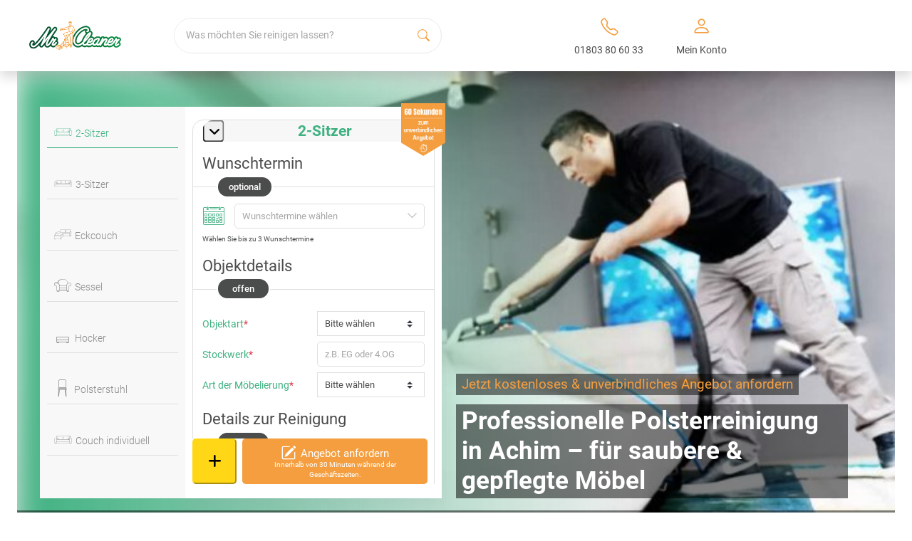

--- FILE ---
content_type: text/html; charset=UTF-8
request_url: https://www.mrcleaner.de/polsterreinigung-achim/
body_size: 36216
content:

<!DOCTYPE html>
<html lang="de" prefix="og: https://ogp.me/ns#">

<head><script>(function(w,i,g){w[g]=w[g]||[];if(typeof w[g].push=='function')w[g].push(i)})
(window,'GTM-KQV7MPC','google_tags_first_party');</script><script>(function(w,d,s,l){w[l]=w[l]||[];(function(){w[l].push(arguments);})('set', 'developer_id.dY2E1Nz', true);
		var f=d.getElementsByTagName(s)[0],
		j=d.createElement(s);j.async=true;j.src='/rbxq/';
		f.parentNode.insertBefore(j,f);
		})(window,document,'script','dataLayer');</script><meta charset="UTF-8"><script>if(navigator.userAgent.match(/MSIE|Internet Explorer/i)||navigator.userAgent.match(/Trident\/7\..*?rv:11/i)){var href=document.location.href;if(!href.match(/[?&]nowprocket/)){if(href.indexOf("?")==-1){if(href.indexOf("#")==-1){document.location.href=href+"?nowprocket=1"}else{document.location.href=href.replace("#","?nowprocket=1#")}}else{if(href.indexOf("#")==-1){document.location.href=href+"&nowprocket=1"}else{document.location.href=href.replace("#","&nowprocket=1#")}}}}</script><script>class RocketLazyLoadScripts{constructor(){this.v="1.2.3",this.triggerEvents=["keydown","mousedown","mousemove","touchmove","touchstart","touchend","wheel"],this.userEventHandler=this._triggerListener.bind(this),this.touchStartHandler=this._onTouchStart.bind(this),this.touchMoveHandler=this._onTouchMove.bind(this),this.touchEndHandler=this._onTouchEnd.bind(this),this.clickHandler=this._onClick.bind(this),this.interceptedClicks=[],window.addEventListener("pageshow",t=>{this.persisted=t.persisted}),window.addEventListener("DOMContentLoaded",()=>{this._preconnect3rdParties()}),this.delayedScripts={normal:[],async:[],defer:[]},this.trash=[],this.allJQueries=[]}_addUserInteractionListener(t){if(document.hidden){t._triggerListener();return}this.triggerEvents.forEach(e=>window.addEventListener(e,t.userEventHandler,{passive:!0})),window.addEventListener("touchstart",t.touchStartHandler,{passive:!0}),window.addEventListener("mousedown",t.touchStartHandler),document.addEventListener("visibilitychange",t.userEventHandler)}_removeUserInteractionListener(){this.triggerEvents.forEach(t=>window.removeEventListener(t,this.userEventHandler,{passive:!0})),document.removeEventListener("visibilitychange",this.userEventHandler)}_onTouchStart(t){"HTML"!==t.target.tagName&&(window.addEventListener("touchend",this.touchEndHandler),window.addEventListener("mouseup",this.touchEndHandler),window.addEventListener("touchmove",this.touchMoveHandler,{passive:!0}),window.addEventListener("mousemove",this.touchMoveHandler),t.target.addEventListener("click",this.clickHandler),this._renameDOMAttribute(t.target,"onclick","rocket-onclick"),this._pendingClickStarted())}_onTouchMove(t){window.removeEventListener("touchend",this.touchEndHandler),window.removeEventListener("mouseup",this.touchEndHandler),window.removeEventListener("touchmove",this.touchMoveHandler,{passive:!0}),window.removeEventListener("mousemove",this.touchMoveHandler),t.target.removeEventListener("click",this.clickHandler),this._renameDOMAttribute(t.target,"rocket-onclick","onclick"),this._pendingClickFinished()}_onTouchEnd(t){window.removeEventListener("touchend",this.touchEndHandler),window.removeEventListener("mouseup",this.touchEndHandler),window.removeEventListener("touchmove",this.touchMoveHandler,{passive:!0}),window.removeEventListener("mousemove",this.touchMoveHandler)}_onClick(t){t.target.removeEventListener("click",this.clickHandler),this._renameDOMAttribute(t.target,"rocket-onclick","onclick"),this.interceptedClicks.push(t),t.preventDefault(),t.stopPropagation(),t.stopImmediatePropagation(),this._pendingClickFinished()}_replayClicks(){window.removeEventListener("touchstart",this.touchStartHandler,{passive:!0}),window.removeEventListener("mousedown",this.touchStartHandler),this.interceptedClicks.forEach(t=>{t.target.dispatchEvent(new MouseEvent("click",{view:t.view,bubbles:!0,cancelable:!0}))})}_waitForPendingClicks(){return new Promise(t=>{this._isClickPending?this._pendingClickFinished=t:t()})}_pendingClickStarted(){this._isClickPending=!0}_pendingClickFinished(){this._isClickPending=!1}_renameDOMAttribute(t,e,r){t.hasAttribute&&t.hasAttribute(e)&&(event.target.setAttribute(r,event.target.getAttribute(e)),event.target.removeAttribute(e))}_triggerListener(){this._removeUserInteractionListener(this),"loading"===document.readyState?document.addEventListener("DOMContentLoaded",this._loadEverythingNow.bind(this)):this._loadEverythingNow()}_preconnect3rdParties(){let t=[];document.querySelectorAll("script[type=rocketlazyloadscript]").forEach(e=>{if(e.hasAttribute("src")){let r=new URL(e.src).origin;r!==location.origin&&t.push({src:r,crossOrigin:e.crossOrigin||"module"===e.getAttribute("data-rocket-type")})}}),t=[...new Map(t.map(t=>[JSON.stringify(t),t])).values()],this._batchInjectResourceHints(t,"preconnect")}async _loadEverythingNow(){this.lastBreath=Date.now(),this._delayEventListeners(this),this._delayJQueryReady(this),this._handleDocumentWrite(),this._registerAllDelayedScripts(),this._preloadAllScripts(),await this._loadScriptsFromList(this.delayedScripts.normal),await this._loadScriptsFromList(this.delayedScripts.defer),await this._loadScriptsFromList(this.delayedScripts.async);try{await this._triggerDOMContentLoaded(),await this._triggerWindowLoad()}catch(t){console.error(t)}window.dispatchEvent(new Event("rocket-allScriptsLoaded")),this._waitForPendingClicks().then(()=>{this._replayClicks()}),this._emptyTrash()}_registerAllDelayedScripts(){document.querySelectorAll("script[type=rocketlazyloadscript]").forEach(t=>{t.hasAttribute("data-rocket-src")?t.hasAttribute("async")&&!1!==t.async?this.delayedScripts.async.push(t):t.hasAttribute("defer")&&!1!==t.defer||"module"===t.getAttribute("data-rocket-type")?this.delayedScripts.defer.push(t):this.delayedScripts.normal.push(t):this.delayedScripts.normal.push(t)})}async _transformScript(t){return new Promise((await this._littleBreath(),navigator.userAgent.indexOf("Firefox/")>0||""===navigator.vendor)?e=>{let r=document.createElement("script");[...t.attributes].forEach(t=>{let e=t.nodeName;"type"!==e&&("data-rocket-type"===e&&(e="type"),"data-rocket-src"===e&&(e="src"),r.setAttribute(e,t.nodeValue))}),t.text&&(r.text=t.text),r.hasAttribute("src")?(r.addEventListener("load",e),r.addEventListener("error",e)):(r.text=t.text,e());try{t.parentNode.replaceChild(r,t)}catch(i){e()}}:async e=>{function r(){t.setAttribute("data-rocket-status","failed"),e()}try{let i=t.getAttribute("data-rocket-type"),n=t.getAttribute("data-rocket-src");t.text,i?(t.type=i,t.removeAttribute("data-rocket-type")):t.removeAttribute("type"),t.addEventListener("load",function r(){t.setAttribute("data-rocket-status","executed"),e()}),t.addEventListener("error",r),n?(t.removeAttribute("data-rocket-src"),t.src=n):t.src="data:text/javascript;base64,"+window.btoa(unescape(encodeURIComponent(t.text)))}catch(s){r()}})}async _loadScriptsFromList(t){let e=t.shift();return e&&e.isConnected?(await this._transformScript(e),this._loadScriptsFromList(t)):Promise.resolve()}_preloadAllScripts(){this._batchInjectResourceHints([...this.delayedScripts.normal,...this.delayedScripts.defer,...this.delayedScripts.async],"preload")}_batchInjectResourceHints(t,e){var r=document.createDocumentFragment();t.forEach(t=>{let i=t.getAttribute&&t.getAttribute("data-rocket-src")||t.src;if(i){let n=document.createElement("link");n.href=i,n.rel=e,"preconnect"!==e&&(n.as="script"),t.getAttribute&&"module"===t.getAttribute("data-rocket-type")&&(n.crossOrigin=!0),t.crossOrigin&&(n.crossOrigin=t.crossOrigin),t.integrity&&(n.integrity=t.integrity),r.appendChild(n),this.trash.push(n)}}),document.head.appendChild(r)}_delayEventListeners(t){let e={};function r(t,r){!function t(r){!e[r]&&(e[r]={originalFunctions:{add:r.addEventListener,remove:r.removeEventListener},eventsToRewrite:[]},r.addEventListener=function(){arguments[0]=i(arguments[0]),e[r].originalFunctions.add.apply(r,arguments)},r.removeEventListener=function(){arguments[0]=i(arguments[0]),e[r].originalFunctions.remove.apply(r,arguments)});function i(t){return e[r].eventsToRewrite.indexOf(t)>=0?"rocket-"+t:t}}(t),e[t].eventsToRewrite.push(r)}function i(t,e){let r=t[e];Object.defineProperty(t,e,{get:()=>r||function(){},set(i){t["rocket"+e]=r=i}})}r(document,"DOMContentLoaded"),r(window,"DOMContentLoaded"),r(window,"load"),r(window,"pageshow"),r(document,"readystatechange"),i(document,"onreadystatechange"),i(window,"onload"),i(window,"onpageshow")}_delayJQueryReady(t){let e;function r(r){if(r&&r.fn&&!t.allJQueries.includes(r)){r.fn.ready=r.fn.init.prototype.ready=function(e){return t.domReadyFired?e.bind(document)(r):document.addEventListener("rocket-DOMContentLoaded",()=>e.bind(document)(r)),r([])};let i=r.fn.on;r.fn.on=r.fn.init.prototype.on=function(){if(this[0]===window){function t(t){return t.split(" ").map(t=>"load"===t||0===t.indexOf("load.")?"rocket-jquery-load":t).join(" ")}"string"==typeof arguments[0]||arguments[0]instanceof String?arguments[0]=t(arguments[0]):"object"==typeof arguments[0]&&Object.keys(arguments[0]).forEach(e=>{let r=arguments[0][e];delete arguments[0][e],arguments[0][t(e)]=r})}return i.apply(this,arguments),this},t.allJQueries.push(r)}e=r}r(window.jQuery),Object.defineProperty(window,"jQuery",{get:()=>e,set(t){r(t)}})}async _triggerDOMContentLoaded(){this.domReadyFired=!0,await this._littleBreath(),document.dispatchEvent(new Event("rocket-DOMContentLoaded")),await this._littleBreath(),window.dispatchEvent(new Event("rocket-DOMContentLoaded")),await this._littleBreath(),document.dispatchEvent(new Event("rocket-readystatechange")),await this._littleBreath(),document.rocketonreadystatechange&&document.rocketonreadystatechange()}async _triggerWindowLoad(){await this._littleBreath(),window.dispatchEvent(new Event("rocket-load")),await this._littleBreath(),window.rocketonload&&window.rocketonload(),await this._littleBreath(),this.allJQueries.forEach(t=>t(window).trigger("rocket-jquery-load")),await this._littleBreath();let t=new Event("rocket-pageshow");t.persisted=this.persisted,window.dispatchEvent(t),await this._littleBreath(),window.rocketonpageshow&&window.rocketonpageshow({persisted:this.persisted})}_handleDocumentWrite(){let t=new Map;document.write=document.writeln=function(e){let r=document.currentScript;r||console.error("WPRocket unable to document.write this: "+e);let i=document.createRange(),n=r.parentElement,s=t.get(r);void 0===s&&(s=r.nextSibling,t.set(r,s));let a=document.createDocumentFragment();i.setStart(a,0),a.appendChild(i.createContextualFragment(e)),n.insertBefore(a,s)}}async _littleBreath(){Date.now()-this.lastBreath>45&&(await this._requestAnimFrame(),this.lastBreath=Date.now())}async _requestAnimFrame(){return document.hidden?new Promise(t=>setTimeout(t)):new Promise(t=>requestAnimationFrame(t))}_emptyTrash(){this.trash.forEach(t=>t.remove())}static run(){let t=new RocketLazyLoadScripts;t._addUserInteractionListener(t)}}RocketLazyLoadScripts.run();</script>
    
    <!-- <meta name="viewport"
        content="user-scalable=no,width=device-width, initial-scale=1, maximum-scale=1, shrink-to-fit=no"> -->
    <meta name="viewport" content="width=device-width, initial-scale=1.0, maximum-scale=1. shrink-to-fit=no">
    <link rel="profile" href="https://gmpg.org/xfn/11">
    
<!-- Suchmaschinen-Optimierung durch Rank Math PRO - https://rankmath.com/ -->
<title>Polsterreinigung Achim – gründlich &amp; bei Ihnen zu Hause</title>
<link rel="preload" as="font" href="https://www.mrcleaner.de/wp-content/themes/mrcleaner/assets/fonts/roboto/roboto-700.woff2" crossorigin>
<link rel="preload" as="font" href="https://www.mrcleaner.de/wp-content/themes/mrcleaner/assets/fonts/roboto/roboto-500.woff2" crossorigin>
<link rel="preload" as="font" href="https://www.mrcleaner.de/wp-content/themes/mrcleaner/assets/fonts/roboto/roboto-300.woff2" crossorigin>
<link rel="preload" as="font" href="https://www.mrcleaner.de/wp-content/themes/mrcleaner/assets/fonts/roboto/roboto-regular.woff2" crossorigin>
<link rel="preload" as="font" href="https://www.mrcleaner.de/wp-content/themes/mrcleaner/assets/fonts/fa-solid-900.woff2" crossorigin>
<link rel="preload" as="font" href="https://www.mrcleaner.de/wp-content/themes/mrcleaner/assets/fonts/fa-brands-400.woff2" crossorigin>
<link rel="preload" as="font" href="https://www.mrcleaner.de/wp-content/themes/mrcleaner/assets/fonts/mrc-font/mrc-font.woff" crossorigin>
<link rel="preload" as="font" href="https://www.mrcleaner.de/wp-content/themes/mrcleaner/assets/fonts/bootstrap-icons.woff2" crossorigin><link rel="stylesheet" href="https://www.mrcleaner.de/wp-content/cache/min/1/c66a11fb262d064dd798acec13a636d2.css" media="all" data-minify="1" />
<meta name="description" content="Professionelle Polsterreinigung in Achim – direkt vor Ort. Fasertief &amp; gründlich zum Festpreis – Wunschtermin sichern &amp; Angebot anfordern!"/>
<meta name="robots" content="index, follow"/>
<meta property="og:locale" content="de_DE" />
<meta property="og:type" content="article" />
<meta property="og:title" content="Polsterreinigung Achim – gründlich &amp; bei Ihnen zu Hause" />
<meta property="og:description" content="Professionelle Polsterreinigung in Achim – direkt vor Ort. Fasertief &amp; gründlich zum Festpreis – Wunschtermin sichern &amp; Angebot anfordern!" />
<meta property="og:url" content="https://www.mrcleaner.de/polsterreinigung-achim/" />
<meta property="og:site_name" content="Mr. Cleaner" />
<meta property="article:tag" content="Fenster putzen" />
<meta property="article:tag" content="fenster putzen oder fensterputzer" />
<meta property="article:tag" content="fenster reinigen aufwand" />
<meta property="article:tag" content="fenster reinigen kosten" />
<meta property="article:tag" content="fenster selber putzen" />
<meta property="article:tag" content="Fensterputzer" />
<meta property="article:tag" content="fensterputzer beauftragen" />
<meta property="article:tag" content="fensterputzer kosten" />
<meta property="article:tag" content="Fensterreinigung" />
<meta property="article:tag" content="fensterreinigung privat" />
<meta property="article:section" content="Fensterreinigung" />
<meta property="og:image" content="https://www.mrcleaner.de/wp-content/uploads/2022/04/17-mr-cleaner-beitragsbild-polsterreinigung.jpg" />
<meta property="og:image:secure_url" content="https://www.mrcleaner.de/wp-content/uploads/2022/04/17-mr-cleaner-beitragsbild-polsterreinigung.jpg" />
<meta property="og:image:width" content="775" />
<meta property="og:image:height" content="400" />
<meta property="og:image:alt" content="Mr. Cleaner Polsterreinigung Beitragsbild" />
<meta property="og:image:type" content="image/jpeg" />
<meta property="article:published_time" content="2025-12-22T11:14:36+01:00" />
<meta name="twitter:card" content="summary_large_image" />
<meta name="twitter:title" content="Polsterreinigung Achim – gründlich &amp; bei Ihnen zu Hause" />
<meta name="twitter:description" content="Professionelle Polsterreinigung in Achim – direkt vor Ort. Fasertief &amp; gründlich zum Festpreis – Wunschtermin sichern &amp; Angebot anfordern!" />
<meta name="twitter:image" content="https://www.mrcleaner.de/wp-content/uploads/2022/04/17-mr-cleaner-beitragsbild-polsterreinigung.jpg" />
<meta name="twitter:label1" content="Zeit zum Lesen" />
<meta name="twitter:data1" content="Weniger als eine Minute" />
<script type="application/ld+json" class="rank-math-schema-pro">{"@context":"https://schema.org","@graph":[{"@type":"Organization","@id":"https://www.mrcleaner.de/#organization","name":"Mr. Cleaner","url":"https://www.mrcleaner.de","logo":{"@type":"ImageObject","@id":"https://www.mrcleaner.de/#logo","url":"https://www.mrcleaner.de/wp-content/uploads/2021/03/logo.png","contentUrl":"https://www.mrcleaner.de/wp-content/uploads/2021/03/logo.png","caption":"Mr. Cleaner","inLanguage":"de","width":"411","height":"127"}},{"@type":"WebSite","@id":"https://www.mrcleaner.de/#website","url":"https://www.mrcleaner.de","name":"Mr. Cleaner","publisher":{"@id":"https://www.mrcleaner.de/#organization"},"inLanguage":"de"},{"@type":"ImageObject","@id":"https://www.mrcleaner.de/wp-content/uploads/2025/12/199_1550x800-beitragsbild-enster-putzen-oder-fensterputzer-beauftragen-ein-ehrlicher-vergleich.jpg","url":"https://www.mrcleaner.de/wp-content/uploads/2025/12/199_1550x800-beitragsbild-enster-putzen-oder-fensterputzer-beauftragen-ein-ehrlicher-vergleich.jpg","width":"1550","height":"800","caption":"Beitragsbild: Fenster putzen oder Fensterputzer beauftragen? Ein ehrlicher Vergleich","inLanguage":"de"},{"@type":"BreadcrumbList","@id":"#breadcrumb","itemListElement":[{"@type":"ListItem","position":"1","item":{"@id":"https://www.mrcleaner.de","name":"Mr. Cleaner"}},{"@type":"ListItem","position":"2","item":{"@id":"https://www.mrcleaner.de/ratgeber/category/fensterreinigung/","name":"Fensterreinigung"}},{"@type":"ListItem","position":"3","item":{"@id":"https://www.mrcleaner.de/ratgeber/fenster-putzen-oder-fensterputzer-beauftragen-ein-ehrlicher-vergleich/","name":"Fenster putzen oder Fensterputzer beauftragen? Ein ehrlicher Vergleich"}}]},{"@type":"WebPage","@id":"#webpage","url":"","name":"Polsterreinigung Achim \u2013 gr\u00fcndlich &amp; bei Ihnen zu Hause","datePublished":"2025-12-22T11:14:36+01:00","dateModified":"2025-12-22T11:14:36+01:00","isPartOf":{"@id":"https://www.mrcleaner.de/#website"},"primaryImageOfPage":{"@id":"https://www.mrcleaner.de/wp-content/uploads/2025/12/199_1550x800-beitragsbild-enster-putzen-oder-fensterputzer-beauftragen-ein-ehrlicher-vergleich.jpg"},"inLanguage":"de","breadcrumb":{"@id":"#breadcrumb"}},{"@type":"Person","@id":"#author","name":"Patrick Tracht","image":{"@type":"ImageObject","@id":"https://secure.gravatar.com/avatar/bac4b53d5797acff049bf78eab5d26a2?s=96&amp;d=mm&amp;r=g","url":"https://secure.gravatar.com/avatar/bac4b53d5797acff049bf78eab5d26a2?s=96&amp;d=mm&amp;r=g","caption":"Patrick Tracht","inLanguage":"de"},"worksFor":{"@id":"https://www.mrcleaner.de/#organization"}},{"@type":"BlogPosting","headline":"Polsterreinigung Achim \u2013 gr\u00fcndlich &amp; bei Ihnen zu Hause","datePublished":"2025-12-22T11:14:36+01:00","dateModified":"2025-12-22T11:14:36+01:00","articleSection":"Allgemein, Auslegware reinigen, Bauendreinigung, Baureinigung, Brandreinigung, Cleaning Service, Couch reinigen, Desinfektionsreinigung, Endreinigung, Entr\u00fcmpelung, Entr\u00fcmpelung, Fenster putzen, Fensterputzer, Fensterreinigung, Fr\u00fchjahrsputz, Gastronomiereinigung, Geb\u00e4udereinigung, Glasreinigung, Grundreinigung, Haushaltshilfe, Haushaltsreinigung, Hausreinigung, Holzterrasse reinigen, Messie Wohnung, Nikotingeruch entfernen, Polsterm\u00f6bel reinigen, Polsterreinigung, Putzfirma, Putzhilfe, Putzkraft, Reinigungsfirma, Reinigungsgutschein, Reinigungskraft, Reinigungsservice, Sofa reinigen, Stark verschmutzte Wohnung, Stark verschmutzte Wohnung, Taubenkot entfernen, Teppichboden reinigen, Teppichreinigung, Teppichw\u00e4scherei, Umzugsreinigung, Wasserschaden, Wintergarten reinigen, Wohnungsreinigung","author":{"@id":"#author","name":"Patrick Tracht"},"publisher":{"@id":"https://www.mrcleaner.de/#organization"},"description":"Professionelle Polsterreinigung in Achim \u2013 direkt vor Ort. Fasertief &amp; gr\u00fcndlich zum Festpreis \u2013 Wunschtermin sichern &amp; Angebot anfordern!","name":"Polsterreinigung Achim \u2013 gr\u00fcndlich &amp; bei Ihnen zu Hause","@id":"#richSnippet","isPartOf":{"@id":"#webpage"},"image":{"@id":"https://www.mrcleaner.de/wp-content/uploads/2025/12/199_1550x800-beitragsbild-enster-putzen-oder-fensterputzer-beauftragen-ein-ehrlicher-vergleich.jpg"},"inLanguage":"de","mainEntityOfPage":{"@id":"#webpage"}}]}</script>
<!-- /Rank Math WordPress SEO Plugin -->

<link rel="canonical" href="https://www.mrcleaner.de/polsterreinigung-achim/">
<link href='//bultaifu.sirv.com'  rel='dns-prefetch' />
<link href='//scripts.sirv.com'  rel='dns-prefetch' />
<link rel='dns-prefetch' href='//consentcdn.cookiebot.com' />
<link rel='dns-prefetch' href='//consent.cookiebot.com' />
<link href='https://bultaifu.sirv.com' crossorigin rel='preconnect' />
<link href='https://scripts.sirv.com' crossorigin rel='preconnect' /><script src="https://scripts.sirv.com/sirvjs/v3/sirv.js?modules=gallery,model"></script>

<link rel="alternate" href="https://www.mrcleaner.de/polsterreinigung-achim/" hreflang="x-default">
<link rel="alternate" href="https://www.mrcleaner.de/polsterreinigung-achim/" hreflang="de" />
<link rel="alternate" href="https://www.mrcleaner.at/" hreflang="de-at" />
<link rel="alternate" href="https://www.mrcleaner.ch/" hreflang="de-ch" />
<style>
.sirv-flx{
    display: flex;
    width: 100%;
}

.sirv-inln-flx{
    display: inline-flex;
}

.sirv-img-container.sirv-flx, .sirv-img-container.sirv-inln-flx{
    max-width: 100%;
    flex-direction: column;
    align-items: center;
    justify-content: center;
    text-align: center;
    margin: 0;
}

.sirv-img-container__link{
    display: flex;
    max-width: 100%;
    height: 100%;
    box-shadow: none !important;
}

.sirv-img-container__img{
    display: block;
}

.sirv-img-container__cap{
    display: block;
    text-align: center;
}

figure.sirv-img-container{
    margin-bottom: 10px;
}

.elementor figure.sirv-img-container{
    padding: 5px 0;
}

.elementor figure.sirv-img-container.aligncenter{
    margin-left: auto !important;
    margin-right: auto !important;
}

img.Sirv.placeholder-blurred {
    filter: blur(6px);
}

img.Sirv.sirv-image-loaded {
    filter: none;
}

img.Sirv:not([src]){
    font-size: 0;
    line-height: 0;
    opacity:0;
}
</style>
<style id='classic-theme-styles-inline-css' type='text/css'>
/*! This file is auto-generated */
.wp-block-button__link{color:#fff;background-color:#32373c;border-radius:9999px;box-shadow:none;text-decoration:none;padding:calc(.667em + 2px) calc(1.333em + 2px);font-size:1.125em}.wp-block-file__button{background:#32373c;color:#fff;text-decoration:none}
</style>
<style id='global-styles-inline-css' type='text/css'>
body{--wp--preset--color--black: #000000;--wp--preset--color--cyan-bluish-gray: #abb8c3;--wp--preset--color--white: #ffffff;--wp--preset--color--pale-pink: #f78da7;--wp--preset--color--vivid-red: #cf2e2e;--wp--preset--color--luminous-vivid-orange: #ff6900;--wp--preset--color--luminous-vivid-amber: #fcb900;--wp--preset--color--light-green-cyan: #7bdcb5;--wp--preset--color--vivid-green-cyan: #00d084;--wp--preset--color--pale-cyan-blue: #8ed1fc;--wp--preset--color--vivid-cyan-blue: #0693e3;--wp--preset--color--vivid-purple: #9b51e0;--wp--preset--color--primary: #7A7A7A;--wp--preset--color--secondary: #3FB181;--wp--preset--color--thirdy: #F49E3F;--wp--preset--color--light-grey: #f7f6f7;--wp--preset--gradient--vivid-cyan-blue-to-vivid-purple: linear-gradient(135deg,rgba(6,147,227,1) 0%,rgb(155,81,224) 100%);--wp--preset--gradient--light-green-cyan-to-vivid-green-cyan: linear-gradient(135deg,rgb(122,220,180) 0%,rgb(0,208,130) 100%);--wp--preset--gradient--luminous-vivid-amber-to-luminous-vivid-orange: linear-gradient(135deg,rgba(252,185,0,1) 0%,rgba(255,105,0,1) 100%);--wp--preset--gradient--luminous-vivid-orange-to-vivid-red: linear-gradient(135deg,rgba(255,105,0,1) 0%,rgb(207,46,46) 100%);--wp--preset--gradient--very-light-gray-to-cyan-bluish-gray: linear-gradient(135deg,rgb(238,238,238) 0%,rgb(169,184,195) 100%);--wp--preset--gradient--cool-to-warm-spectrum: linear-gradient(135deg,rgb(74,234,220) 0%,rgb(151,120,209) 20%,rgb(207,42,186) 40%,rgb(238,44,130) 60%,rgb(251,105,98) 80%,rgb(254,248,76) 100%);--wp--preset--gradient--blush-light-purple: linear-gradient(135deg,rgb(255,206,236) 0%,rgb(152,150,240) 100%);--wp--preset--gradient--blush-bordeaux: linear-gradient(135deg,rgb(254,205,165) 0%,rgb(254,45,45) 50%,rgb(107,0,62) 100%);--wp--preset--gradient--luminous-dusk: linear-gradient(135deg,rgb(255,203,112) 0%,rgb(199,81,192) 50%,rgb(65,88,208) 100%);--wp--preset--gradient--pale-ocean: linear-gradient(135deg,rgb(255,245,203) 0%,rgb(182,227,212) 50%,rgb(51,167,181) 100%);--wp--preset--gradient--electric-grass: linear-gradient(135deg,rgb(202,248,128) 0%,rgb(113,206,126) 100%);--wp--preset--gradient--midnight: linear-gradient(135deg,rgb(2,3,129) 0%,rgb(40,116,252) 100%);--wp--preset--font-size--small: 13px;--wp--preset--font-size--medium: 20px;--wp--preset--font-size--large: 36px;--wp--preset--font-size--x-large: 42px;--wp--preset--spacing--20: 0.44rem;--wp--preset--spacing--30: 0.67rem;--wp--preset--spacing--40: 1rem;--wp--preset--spacing--50: 1.5rem;--wp--preset--spacing--60: 2.25rem;--wp--preset--spacing--70: 3.38rem;--wp--preset--spacing--80: 5.06rem;--wp--preset--shadow--natural: 6px 6px 9px rgba(0, 0, 0, 0.2);--wp--preset--shadow--deep: 12px 12px 50px rgba(0, 0, 0, 0.4);--wp--preset--shadow--sharp: 6px 6px 0px rgba(0, 0, 0, 0.2);--wp--preset--shadow--outlined: 6px 6px 0px -3px rgba(255, 255, 255, 1), 6px 6px rgba(0, 0, 0, 1);--wp--preset--shadow--crisp: 6px 6px 0px rgba(0, 0, 0, 1);}:where(.is-layout-flex){gap: 0.5em;}:where(.is-layout-grid){gap: 0.5em;}body .is-layout-flow > .alignleft{float: left;margin-inline-start: 0;margin-inline-end: 2em;}body .is-layout-flow > .alignright{float: right;margin-inline-start: 2em;margin-inline-end: 0;}body .is-layout-flow > .aligncenter{margin-left: auto !important;margin-right: auto !important;}body .is-layout-constrained > .alignleft{float: left;margin-inline-start: 0;margin-inline-end: 2em;}body .is-layout-constrained > .alignright{float: right;margin-inline-start: 2em;margin-inline-end: 0;}body .is-layout-constrained > .aligncenter{margin-left: auto !important;margin-right: auto !important;}body .is-layout-constrained > :where(:not(.alignleft):not(.alignright):not(.alignfull)){max-width: var(--wp--style--global--content-size);margin-left: auto !important;margin-right: auto !important;}body .is-layout-constrained > .alignwide{max-width: var(--wp--style--global--wide-size);}body .is-layout-flex{display: flex;}body .is-layout-flex{flex-wrap: wrap;align-items: center;}body .is-layout-flex > *{margin: 0;}body .is-layout-grid{display: grid;}body .is-layout-grid > *{margin: 0;}:where(.wp-block-columns.is-layout-flex){gap: 2em;}:where(.wp-block-columns.is-layout-grid){gap: 2em;}:where(.wp-block-post-template.is-layout-flex){gap: 1.25em;}:where(.wp-block-post-template.is-layout-grid){gap: 1.25em;}.has-black-color{color: var(--wp--preset--color--black) !important;}.has-cyan-bluish-gray-color{color: var(--wp--preset--color--cyan-bluish-gray) !important;}.has-white-color{color: var(--wp--preset--color--white) !important;}.has-pale-pink-color{color: var(--wp--preset--color--pale-pink) !important;}.has-vivid-red-color{color: var(--wp--preset--color--vivid-red) !important;}.has-luminous-vivid-orange-color{color: var(--wp--preset--color--luminous-vivid-orange) !important;}.has-luminous-vivid-amber-color{color: var(--wp--preset--color--luminous-vivid-amber) !important;}.has-light-green-cyan-color{color: var(--wp--preset--color--light-green-cyan) !important;}.has-vivid-green-cyan-color{color: var(--wp--preset--color--vivid-green-cyan) !important;}.has-pale-cyan-blue-color{color: var(--wp--preset--color--pale-cyan-blue) !important;}.has-vivid-cyan-blue-color{color: var(--wp--preset--color--vivid-cyan-blue) !important;}.has-vivid-purple-color{color: var(--wp--preset--color--vivid-purple) !important;}.has-black-background-color{background-color: var(--wp--preset--color--black) !important;}.has-cyan-bluish-gray-background-color{background-color: var(--wp--preset--color--cyan-bluish-gray) !important;}.has-white-background-color{background-color: var(--wp--preset--color--white) !important;}.has-pale-pink-background-color{background-color: var(--wp--preset--color--pale-pink) !important;}.has-vivid-red-background-color{background-color: var(--wp--preset--color--vivid-red) !important;}.has-luminous-vivid-orange-background-color{background-color: var(--wp--preset--color--luminous-vivid-orange) !important;}.has-luminous-vivid-amber-background-color{background-color: var(--wp--preset--color--luminous-vivid-amber) !important;}.has-light-green-cyan-background-color{background-color: var(--wp--preset--color--light-green-cyan) !important;}.has-vivid-green-cyan-background-color{background-color: var(--wp--preset--color--vivid-green-cyan) !important;}.has-pale-cyan-blue-background-color{background-color: var(--wp--preset--color--pale-cyan-blue) !important;}.has-vivid-cyan-blue-background-color{background-color: var(--wp--preset--color--vivid-cyan-blue) !important;}.has-vivid-purple-background-color{background-color: var(--wp--preset--color--vivid-purple) !important;}.has-black-border-color{border-color: var(--wp--preset--color--black) !important;}.has-cyan-bluish-gray-border-color{border-color: var(--wp--preset--color--cyan-bluish-gray) !important;}.has-white-border-color{border-color: var(--wp--preset--color--white) !important;}.has-pale-pink-border-color{border-color: var(--wp--preset--color--pale-pink) !important;}.has-vivid-red-border-color{border-color: var(--wp--preset--color--vivid-red) !important;}.has-luminous-vivid-orange-border-color{border-color: var(--wp--preset--color--luminous-vivid-orange) !important;}.has-luminous-vivid-amber-border-color{border-color: var(--wp--preset--color--luminous-vivid-amber) !important;}.has-light-green-cyan-border-color{border-color: var(--wp--preset--color--light-green-cyan) !important;}.has-vivid-green-cyan-border-color{border-color: var(--wp--preset--color--vivid-green-cyan) !important;}.has-pale-cyan-blue-border-color{border-color: var(--wp--preset--color--pale-cyan-blue) !important;}.has-vivid-cyan-blue-border-color{border-color: var(--wp--preset--color--vivid-cyan-blue) !important;}.has-vivid-purple-border-color{border-color: var(--wp--preset--color--vivid-purple) !important;}.has-vivid-cyan-blue-to-vivid-purple-gradient-background{background: var(--wp--preset--gradient--vivid-cyan-blue-to-vivid-purple) !important;}.has-light-green-cyan-to-vivid-green-cyan-gradient-background{background: var(--wp--preset--gradient--light-green-cyan-to-vivid-green-cyan) !important;}.has-luminous-vivid-amber-to-luminous-vivid-orange-gradient-background{background: var(--wp--preset--gradient--luminous-vivid-amber-to-luminous-vivid-orange) !important;}.has-luminous-vivid-orange-to-vivid-red-gradient-background{background: var(--wp--preset--gradient--luminous-vivid-orange-to-vivid-red) !important;}.has-very-light-gray-to-cyan-bluish-gray-gradient-background{background: var(--wp--preset--gradient--very-light-gray-to-cyan-bluish-gray) !important;}.has-cool-to-warm-spectrum-gradient-background{background: var(--wp--preset--gradient--cool-to-warm-spectrum) !important;}.has-blush-light-purple-gradient-background{background: var(--wp--preset--gradient--blush-light-purple) !important;}.has-blush-bordeaux-gradient-background{background: var(--wp--preset--gradient--blush-bordeaux) !important;}.has-luminous-dusk-gradient-background{background: var(--wp--preset--gradient--luminous-dusk) !important;}.has-pale-ocean-gradient-background{background: var(--wp--preset--gradient--pale-ocean) !important;}.has-electric-grass-gradient-background{background: var(--wp--preset--gradient--electric-grass) !important;}.has-midnight-gradient-background{background: var(--wp--preset--gradient--midnight) !important;}.has-small-font-size{font-size: var(--wp--preset--font-size--small) !important;}.has-medium-font-size{font-size: var(--wp--preset--font-size--medium) !important;}.has-large-font-size{font-size: var(--wp--preset--font-size--large) !important;}.has-x-large-font-size{font-size: var(--wp--preset--font-size--x-large) !important;}
.wp-block-navigation a:where(:not(.wp-element-button)){color: inherit;}
:where(.wp-block-post-template.is-layout-flex){gap: 1.25em;}:where(.wp-block-post-template.is-layout-grid){gap: 1.25em;}
:where(.wp-block-columns.is-layout-flex){gap: 2em;}:where(.wp-block-columns.is-layout-grid){gap: 2em;}
.wp-block-pullquote{font-size: 1.5em;line-height: 1.6;}
</style>





<link rel='stylesheet' id='elementor-post-14-css' href='https://www.mrcleaner.de/wp-content/uploads/elementor/css/post-14.css?ver=1695244011' type='text/css' media='all' />

<link rel='stylesheet' id='elementor-post-2393-css' href='https://www.mrcleaner.de/wp-content/uploads/elementor/css/post-2393.css?ver=1759971005' type='text/css' media='all' />
<style id='rocket-lazyload-inline-css' type='text/css'>
.rll-youtube-player{position:relative;padding-bottom:56.23%;height:0;overflow:hidden;max-width:100%;}.rll-youtube-player:focus-within{outline: 2px solid currentColor;outline-offset: 5px;}.rll-youtube-player iframe{position:absolute;top:0;left:0;width:100%;height:100%;z-index:100;background:0 0}.rll-youtube-player img{bottom:0;display:block;left:0;margin:auto;max-width:100%;width:100%;position:absolute;right:0;top:0;border:none;height:auto;-webkit-transition:.4s all;-moz-transition:.4s all;transition:.4s all}.rll-youtube-player img:hover{-webkit-filter:brightness(75%)}.rll-youtube-player .play{height:100%;width:100%;left:0;top:0;position:absolute;background:url(https://www.mrcleaner.de/wp-content/plugins/wp-rocket/assets/img/youtube.png) no-repeat center;background-color: transparent !important;cursor:pointer;border:none;}.wp-embed-responsive .wp-has-aspect-ratio .rll-youtube-player{position:absolute;padding-bottom:0;width:100%;height:100%;top:0;bottom:0;left:0;right:0}
</style>
<script type='text/javascript' src='https://www.mrcleaner.de/wp-includes/js/jquery/jquery.min.js?ver=3.7.0' id='jquery-core-js' defer></script>
<link rel="https://api.w.org/" href="https://www.mrcleaner.de/wp-json/" /><link rel="alternate" type="application/json" href="https://www.mrcleaner.de/wp-json/wp/v2/pages/2393" /><!-- HFCM by 99 Robots - Snippet # 3: Cookiebot -->
<script id="Cookiebot" src=https://consent.cookiebot.com/uc.js data-cbid="5a8977ae-6dcc-4c5b-bee9-b406264b26db" data-blockingmode="auto" type="text/javascript"></script>
<!-- /end HFCM by 99 Robots -->

        <link rel="preload" href="https://www.mrcleaner.de/wp-content/themes/mrcleaner/assets/fonts/roboto/roboto-regular.woff2" as="font"
          type="font/woff2" crossorigin>
    <link rel="preload" href="https://www.mrcleaner.de/wp-content/themes/mrcleaner/assets/fonts/roboto/roboto-300.woff2" as="font"
          type="font/woff2" crossorigin>
    <!--  <link rel="preload" href="--><!--/assets/fonts/roboto/roboto-500.woff2" as="font" type="font/woff2" crossorigin>-->
    <link rel="preload" href="https://www.mrcleaner.de/wp-content/themes/mrcleaner/assets/fonts/roboto/roboto-700.woff2" as="font"
          type="font/woff2" crossorigin>

    
    
    <script type="rocketlazyloadscript">
        window.dataLayer = window.dataLayer || [];
    </script>
    <!-- Google Tag Manager -->
    <script type="rocketlazyloadscript" data-cookieconsent="ignore">(function (w, d, s, l, i) {
            w[l] = w[l] || [];
            w[l].push({'gtm.start': new Date().getTime(), event: 'gtm.js'});
            var f = d.getElementsByTagName(s)[0], j = d.createElement(s), dl = l != 'dataLayer' ? '&l=' + l : '';
            j.async = true;
            j.src =
                'https://www.googletagmanager.com/gtm.js?id=' + i + dl + '&gtm_auth=xxJBJ22e3c0uN_nnbmSSmA&gtm_preview=env-1&gtm_cookies_win=x';
            f.parentNode.insertBefore(j, f);
        })(window, document, 'script', 'dataLayer', 'GTM-KQV7MPC');</script>
    <!-- End Google Tag Manager -->
    <meta name="mobile-web-app-capable" content="yes">
<meta name="apple-mobile-web-app-capable" content="yes">
<meta name="apple-mobile-web-app-title" content="Mr. Cleaner - ">
<meta name="dtpicker-month-names" content="Januar,February,März,April,Mai,Juni,Juli,August,September,Oktober,November,Dezember">
<meta name="dtpicker-day-names" content="So,Mo,Di,Mi,Do,Fr,Sa">
<meta name="dtpicker-today" content="Heute">
<meta name="dtpicker-close" content="Akzeptieren">
<meta name="dtpicker-clear" content="Leeren">
<meta name="generator" content="Elementor 3.17.1; features: e_dom_optimization, e_optimized_assets_loading, e_optimized_css_loading, e_font_icon_svg, additional_custom_breakpoints; settings: css_print_method-external, google_font-disabled, font_display-swap">
<link rel="icon" href="https://www.mrcleaner.de/wp-content/uploads/2021/06/mrcleaner_favicon-150x150.png" sizes="32x32" />
<link rel="icon" href="https://www.mrcleaner.de/wp-content/uploads/2021/06/mrcleaner_favicon-300x300.png" sizes="192x192" />
<link rel="apple-touch-icon" href="https://www.mrcleaner.de/wp-content/uploads/2021/06/mrcleaner_favicon-300x300.png" />
<meta name="msapplication-TileImage" content="https://www.mrcleaner.de/wp-content/uploads/2021/06/mrcleaner_favicon-300x300.png" />
<noscript><style id="rocket-lazyload-nojs-css">.rll-youtube-player, [data-lazy-src]{display:none !important;}</style></noscript></head>

<body class="page-template page-template-page-templates page-template-fullwidthpage page-template-page-templatesfullwidthpage-php page page-id-2393 wp-custom-logo wp-embed-responsive group-blog elementor-default elementor-kit-14" itemscope itemtype="http://schema.org/WebSite">

    
    <!-- Google Tag Manager (noscript) -->
    <noscript>
        <iframe src="https://www.googletagmanager.com/ns.html?id=GTM-KQV7MPC"
                height="0" width="0" style="display:none;visibility:hidden"></iframe>
    </noscript>
    <!-- End Google Tag Manager (noscript) -->

    
<div class="site" id="page">

    

    
<div id="wrapper-navbar" class="">

  <a class="skip-link sr-only sr-only-focusable"
     href="#content">Zum Inhalt springen</a>

  <input type="checkbox" id="page-search-toggle" class="d-none page-search-toggle">

  <nav id="main-nav" class="navbar navbar-expand-lg navbar-dark" aria-labelledby="main-nav-label">

    <div id="main-nav-label" class="sr-only">
      Main Navigation    </div>

        <div class="container d-block">
      
      <div class="row align-items-center">

        <div class="page-search col-4 col-lg-5 col-xl-4">
          
<form method="get" class="search-form" action="https://www.mrcleaner.de/" role="search">
    <label for="page-search-toggle" class="page-search-label">
        <!-- <span class="fa-solid fa-search icon-search"></span> -->
        <span class="bi bi-search header__icon icon-search"></span>
        <span class="bi bi-x-lg header__icon icon-close"></span>
    </label>
    
    <meta itemprop="target" content="https://www.mrcleaner.de/?s=s">
    
    <label class="sr-only" for="s">Suche</label>
    
    <input class="field form-control" id="s" name="s" type="text"
        placeholder="Was möchten Sie reinigen lassen?"
        value="">

    <button type="submit" class="submitBtn">
        <!-- <i class="fa-solid fa-search"></i> -->
        <i class="bi bi-search header__icon icon-search"></i>
        <span class="sr-only">Suche</span>
    </button>
</form>
        </div>

        <header class="site-title col col-lg-2">

          <a href="https://www.mrcleaner.de/" class="navbar-brand custom-logo-link" rel="home"><img width="1000" height="300" src="https://www.mrcleaner.de/wp-content/uploads/2023/07/mrcleaner-logo.png" class="img-fluid" alt="Mr. Cleaner" decoding="async" fetchpriority="high" srcset="https://www.mrcleaner.de/wp-content/uploads/2023/07/mrcleaner-logo.png 1000w, https://www.mrcleaner.de/wp-content/uploads/2023/07/mrcleaner-logo-300x90.png 300w, https://www.mrcleaner.de/wp-content/uploads/2023/07/mrcleaner-logo-768x230.png 768w" sizes="(max-width: 1000px) 100vw, 1000px" /></a>
        </header>

        <div class="page-account col">
          <div class="row no-gutters align-items-center">

            <div class="col d-none d-xl-block"></div>

            <div class="page-account-hotline-col col">
              <label for="hotline-flyout-switch" class="page-account-hotline">
                <i aria-hidden="true" class="header__icon bi bi-telephone"></i>
                <span
                  class="d-none d-xl-block">01803 80 60 33</span>
              </label>
              <input type="checkbox" id="hotline-flyout-switch" class="d-none hotline-flyout-switch">

              <label class="flyout-body-close" for="hotline-flyout-switch"></label>

              <div class="hotline-flyout-container">
                <div class="hotline-flyout-holder">
                  <label class="hotline-flyout-close" for="hotline-flyout-switch">
                    <span class="bi bi-x-lg"></span>
                  </label>

                  <section class="hotline-flyout-item">
                    <div class="row">
                      <div class="col-12 col-md-5">

                        <div class="flyout-headline">
                          Professionelle fachkundige Beratung                        </div>

                      </div>

                      <div class="col-12 col-md-7">

                        <div class="flyout-content">
                          <div class="">
                            <a class="flyout-tel" onclick="eventClickTel()"
                               href="tel:01803806033">01803 80 60 33</a>
                          </div>

                          <div class="mb-3">
														<span
                              class="small no-br-lg">(0,09 €/min aus dt. FN, <br> max. 0,42 €/min Mobil)</span>
                          </div>

                          <dl class="row no-gutters">
                                                          <dt class="col-sm-7">Montag-Freitag</dt>
                              <dd class="col-sm-5">08:00 - 18:00</dd>
                                                          <dt class="col-sm-7">Wochenende</dt>
                              <dd class="col-sm-5">08:00 - 14:00</dd>
                                                      </dl>
                        </div>

                      </div>
                    </div>
                  </section>
                </div>
              </div>

            </div>

            <div class="page-account-user-col col">
              <a class="page-account-user" id="header-user"
                 href="https://customer.mrcleaner.com/yX9MW84FtO4Qx93RkDC5QZ0t" target="_blank">

                <i aria-hidden="true" class="header__icon bi bi-person"></i>
                <span class="d-none d-xl-block">
									Mein Konto								</span>
              </a>
            </div>

            <div class="page-account-ratings d-none d-xl-block col-4 text-right">
              <div class="inner ml-auto">

                <div id="widget-container" class="ekomi-widget-container ekomi-widget-sf1245445c541fccb2aef"
                     style="margin:0 -10px;"></div>
                <script type="rocketlazyloadscript" data-rocket-type="text/javascript">

                  (function (w) {
                    w['_ekomiWidgetsServerUrl'] = (document.location.protocol == 'https:' ? 'https:' : 'http:') + '//widgets.ekomi.com';
                    w['_customerId'] = 124544;
                    w['_ekomiDraftMode'] = true;
                    w['_language'] = 'de';

                    if (typeof (w['_ekomiWidgetTokens']) !== 'undefined') {
                      w['_ekomiWidgetTokens'][w['_ekomiWidgetTokens'].length] = 'sf1245445c541fccb2aef';
                    } else {
                      w['_ekomiWidgetTokens'] = new Array('sf1245445c541fccb2aef');
                    }

                    if (typeof (ekomiWidgetJs) == 'undefined') {
                      ekomiWidgetJs = true;

                      var scr = document.createElement('script');
                      scr.src = 'https://sw-assets.ekomiapps.de/static_resources/widget.js';
                      var head = document.getElementsByTagName('head')[0];
                      head.appendChild(scr);
                    }
                  })(window);
                </script>

              </div>
            </div>
          </div>
        </div>

      </div><!-- end .row -->

          </div><!-- .container -->
  
  </nav><!-- .site-navigation -->

</div><!-- #wrapper-navbar end -->

    <div id="custom-sidebar">
        <ul>
            <li>
                <a href="#headerTop">
                    <span class="custom-sidebar-text">Request offer</span>
                    <span class="custom-sidebar-icon bi bi-chevron-up"></span>
                </a>
            </li>
        </ul>
    </div>


<div class="wrapper" id="full-width-page-wrapper">

    
<div class="page-header-wrapper d-none">

    <div class="container px-0">
        <div class="row no-gutters">
            <div class="col-12">

                <div data-bg="https://www.mrcleaner.de/wp-content/uploads/2022/04/17-mr-cleaner-beitragsbild-polsterreinigung.jpg" class="single-page-header with-background-image rocket-lazyload"
                                    style=""
                >

                    <header class="page-header">
                                                <div>
                            <h1>Polsterreinigung Achim – gründlich &#038; bei Ihnen zu Hause</h1>
                        </div>
                    </header>
                </div>

            </div><!-- end .col -->
        </div><!-- end .row -->
    </div><!-- end .container -->

</div>
    <div class="container-fluid px-0" id="content">

        <div class="row no-gutters">

            <div class="col-md-12 content-area" id="primary">

                <main class="site-main" id="main" role="main">

                    
                        
<article class="post-2393 page type-page status-publish has-post-thumbnail hentry page_tags-index-content page_tags-service-page" id="post-2393">

    <div class="entry-content">

        		<div data-elementor-type="wp-page" data-elementor-id="2393" class="elementor elementor-2393">
									<section class="elementor-section elementor-top-section elementor-element elementor-element-b54b179 elementor-section-boxed elementor-section-height-default elementor-section-height-default" data-id="b54b179" data-element_type="section" id="hero">
						<div class="elementor-container elementor-column-gap-no">
					<div class="elementor-column elementor-col-100 elementor-top-column elementor-element elementor-element-8ae6e36" data-id="8ae6e36" data-element_type="column">
			<div class="elementor-widget-wrap elementor-element-populated">
								<div class="elementor-element elementor-element-6e11c4a elementor-widget elementor-widget-shortcode" data-id="6e11c4a" data-element_type="widget" data-widget_type="shortcode.default">
				<div class="elementor-widget-container">
					<div class="elementor-shortcode">
<div id="headerTop"></div>


<script>
	//var mrcSiteLoaded = 1768353445;
	var mrcSiteLoadedJs = Math.floor(Date.now() / 1000);
    var mrcNonce = 'YjgzZWIxYWY2ZjA2OWNmM2ZiNzYyMmRiZGEyY2RhYmY3MWY3NWRjOQ==';
    var mrcTranslation = {"field_is_required":"Pflichtfeld","field_min_characters":"Geben Sie min. :min ein","errors.required":"Pflichtfeld","Value is required":"Dieses Feld ist Pflicht","The value is required":"Dieses Feld ist Pflicht","Value must be numeric":"Eingabe muss numerisch sein","Value accept only alpha":"Feld akzeptiert nur Buchstaben","The value must be alpha-numeric":"Eingabe muss alphanumerisch sein","This field should be at least 2 characters long":"Geben Sie min. 2 Zeichen ein","This field should be at least 4 characters long":"Geben Sie min. 4 Zeichen ein","The minimum value allowed is 0":"Geben Sie min. eine 0 ein.","This field should be at least 3 characters long":"Geben Sie min. Zeichen 3 ein.","The maximum length allowed is 5":"Geben Sie max. Zeichen 5 ein.","Value is not a valid email address":"Keine g\u00fcltige E-Mail Adresse","A number must be entered here":"Hier muss eine Zahl eingegeben werden","Invalid Umsatzsteur Identifikationnummer":"Ung\u00fcltige USt-ID","Umsatzsteur Identifikationnummer should have 10 digits, optional DE prefix.":"USt-ID sollte 10 Zahlen enthalten","Your tax ID is too short.":"USt-ID ist zu kurz","Allowed file fomats:":"Erlaubte Dateiformate:","The format of the uploaded file is not supported":"Das Format der hochgeladenen Datei wird nicht unterst\u00fctzt","There was an error":"Es ist ein Fehler aufgetreten","open":"offen","ok":"ok","optional":"optional","remove_item":"Service entfernen","please_select":"Bitte w\u00e4hlen","amount":"Anzahl","accept_information":"Angaben \u00fcbernehmen","datepicker_info_max_select_date":"Bitte Datum klicken f\u00fcr Terminauswahl (max. 3)","datepicker_info_weekend":"<li>Samstag ohne Zuschlag<\/li> <li>Sonn- u. Feiertag 100% Zuschlag<\/li>","In Progress":"L\u00e4dt...","Uploaded":"Hochgeladen","Error":"Fehler","send":"Absenden","friends_form_mail_subject":"Freunde werben","friends_form_mail_message":"<p>Eine neue Email \u00fcber Freunde werben ist eingegangen.<\/p>\n\t<p>Name: {referral_from.name} <br> Stra\u00dfe + Hnr.: {referral_from.street} {referral_from.streetnumber} <br> PLZ Ort: {referral_from.zip} {referral_from.city} <br>\n\tE-Mail: {referral_from.email} <br> Handynr.: {referral_from.phone} <br> Vertrags.-Rechnungsnummer: {referral_from.contractNumber}<\/p>\n\t<p>Name: {referral_to.name} <br> Stra\u00dfe + Hnr.: {referral_to.street} {referral_to.streetnumber} <br> PLZ Ort: {referral_to.zip} {referral_to.city} <br>\n\tE-Mail: {referral_to.email} <br> Handynr.: {referral_to.phone}<\/p> <p>Nachricht: <br>{message}<\/p>\n\t<p>Das Formular wurde \u00fcber {site_url} gesendet.<\/p>","register_today":"Registrieren Sie sich noch heute","which_cities_offer_your_service":"In welchen St\u00e4dten bieten Sie Ihre Leistung an","self_employed_since":"Selbstst\u00e4ndig seit","number_employees":"Anzahl Mitarbeiter","years_of_work_experience":"Jahre Berufserfahrung","partner_form_mail_subject":"Partner werden","partner_form_mail_message":"<p>Eine neue Email \u00fcber Partner werden ist eingegangen.<\/p>\n\t\t<p>Name: {firstname} {lastname} <br>Stra\u00dfe + Hnr.: {street} {streetnumber}<br>PLZ Ort: {zip} {city}<br>E-Mail: {email}<br>Handynr.: {phone}<\/p>\n\t\t<p>In welchen St\u00e4dten bieten Sie Ihre Leistung an: {service_city}<br>Selbstst\u00e4ndig seit: {self_employed_since}<br>Anzahl Mitarbeiter: {employees_amount} <br> Jahre Berufserfahrung: {years_work_experience}<\/p>\n\t\t<p>Nachricht: <br>{message}<\/p>\n\t\t<p>Das Formular wurde \u00fcber {site_url} gesendet.<\/p>","give_us_informations":"Geben Sie uns so viele Informationen wie m\u00f6glich","offer_number":"Angebotsnummer","date_of_cleaning":"Datum der Reinigung","describe_your_claim":"Beschreiben Sie Ihre Reklamation","claim_form_mail_subject":"Reklamation","claim_form_mail_message":"<p>Eine neue Reklamation ist eingegangen.<\/p>\n\t\t<p>Name: {firstname} {lastname} <br>Stra\u00dfe + Hnr.: {street} {streetnumber}<br>PLZ Ort: {zip} {city}<br>E-Mail: {email}<br>Handynr.: {phone}<\/p>\n\t\t<p>Angebotsnummer: {contract_number} <br> Datum der Reinigung: {date_cleaning}<\/p>\n\t\t<p>Nachricht: <br>{message}<\/p>\n\t\t<p>Das Formular wurde \u00fcber {site_url} gesendet.<\/p>","coupon_form_mail_subject":"Reinigungsgutschein","coupon_form_mail_message":"<p>Hallo {firstname} {lastname}, <br><br> ihr Reinigungsgutschein wurde erstellt.<\/p>\n\t<h3>Rechnungsempf\u00e4nger*in<\/h3>\n\t<p>Name: {firstname} {lastname} <br>Stra\u00dfe + Hnr.: {street}<br>PLZ Ort: {zip} {city}<br>E-Mail: {email}<br>Handynr.: {phone}<\/p>\n\t<h3>Gutscheinempf\u00e4nger*in<\/h3>\n\t<p>Name: {receiver_firstname} {receiver_lastname} <br>Stra\u00dfe + Hnr.: {receiver_street}<br>PLZ Ort: {receiver_zip} {receiver_city}<\/p>\n\t<h3>Gutscheindetails<\/h3>\n\t<p>Gutscheinbetrag: {coupon_amount}<br>Nachricht: {coupon_message}<\/p>\n\t<p>Das Formular wurde \u00fcber {site_url} gesendet.<\/p>","add_more_services":"Mit <span class=\"btn btn-thirdy\"><span class=\"fa-solid fa-plus\"><\/span><\/span> k\u00f6nnen Sie weitere Leistungen hinzuf\u00fcgen.","reset_all_data":"Alle Angaben l\u00f6schen","add_service":"Leistung hinzuf\u00fcgen","General Cleaning":"Allgemeine Reinigung","Request offer":"Angebot anfordern","Within 30 minutes during business hours.":"Innerhalb von 30 Minuten w\u00e4hrend der Gesch\u00e4ftszeiten.","wishdate":"Wunschtermin","select_desired_dates":"Wunschtermine w\u00e4hlen","choose_max_3_desired_dates":"W\u00e4hlen Sie bis zu 3 Wunschtermine","desired_date":"Wunschtermin","object_details":"Objektdetails","name_and_address":"Name und Anschrift","invoice_address":"Rechnungsadresse","cleaning_address":"Reinigungsadresse","contact_person":"Ansprechpartner","cleaning_details":"Details zur Reinigung","use_seperate_cleaning_address":"Separate Reinigungsadresse hinzuf\u00fcgen","use_seperate_contact_person":"Separater Ansprechpartner hinzuf\u00fcgen","mr":"Herr","ms":"Frau","company":"Firma","taxid":"USt-ID* z.B. DE250699400","first_name":"Vorname","last_name":"Nachname","street":"Stra\u00dfe","number":"Nr.","zip":"PLZ","city":"Stadt","phone":"Handynummer","email":"E-Mail-Adresse","mrcleaner_does_not_send_newsletter":"Mr. Cleaner versendet KEINE Newsletter","message":"Nachricht","coupon":"Gutscheincode","coupon_amount":"Gutscheinbetrag","your_personal_wishes":"Ihre pers\u00f6nlichen W\u00fcnsche","contact_person_info":"z.B. Abweichender Name auf dem Klingelschild","enter_coupon_code":"Geben Sie hier Ihren Gutscheincode ein.","coupon_code":"Gutscheincode","redeem":"Einl\u00f6sen","cleaning_wishes":"Reinigungsw\u00fcnsche","cleaning_reason":"Anlass der Reinigung","cleaning_area_qm":"Fl\u00e4che in qm","furniture_type":"Art der M\u00f6belierung","floor":"Stockwerk","floor_placeholder":"z.B. EG oder 4.OG","object_type":"Objektart","pollution_level":"Grad der Verschmutzung","additional_information":"Zus\u00e4tzliche Informationen","images_cleaning":"Bilder zur Reinigung","describe_your_planed_cleaning":"Beschreiben Sie Ihre geplante Reinigung","coupon_details":"Gutscheindetails","invoice_receiver":"Rechnungsempf\u00e4nger*in","coupon_receiver":"Gutscheinempf\u00e4nger*in","show_preview":"Vorschau anzeigen","send_coupon":"Gutschein beantragen","coupon_valid":"Gutscheincode ist g\u00fcltig","coupon_invalid":"Gutscheincode ist ung\u00fcltig oder abgelaufen","loose_carpet":"Loser Teppich","total_surface_in_qm":"Gesamtfl\u00e4che in m\u00b2","total_area_in_qm":"Fl\u00e4che in m\u00b2","fixed_carpet":"Festverlegter Teppich","number_casements":"Fensterfl\u00fcgel","window_number":"Fensteranzahl x Fl\u00fcgel","max_room_height":"max. Raumh\u00f6he","max_room_height_placeholder":"z.B. 2,5m oder 4m","text_accept_agb_and_privacy":"Ich erkl\u00e4re mich damit einverstanden, dass meine Daten zur Bearbeitung meines Anliegens verwendet werden und stimme hiermit den <a href='%link_agb' target='_blank'>AGB<\/a> und <a href='%link_privacy' target='_blank'>Datenschutzerkl\u00e4rung<\/a> zu.","drop_here":"Hier reinziehen","add_photos":"Fotos hinzuf\u00fcgen","easy":"leicht","normal":"normal","strong":"stark","extreme":"extrem","furnished":"m\u00f6bliert","partly_furnished":"teilm\u00f6bliert","unfurnished":"unm\u00f6bliert","house":"Haus","apartment":"Wohnung","office":"B\u00fcro","practice":"Praxis","store":"Laden","restaurant":"Restaurant","general_cleaning":"Normale Reinigung","final_cleaning":"Endreinigung","moving_cleaning":"Umzugsreinigung","after_craftsman":"Nach Handwerker","spring_cleaning":"Fr\u00fchjahrsputz","construction_cleaning":"Baureinigung","heavily_polluted_object":"Stark verschmutztes Objekt","after_water_damage":"Nach Wasserschaden","messie_apartment":"Messie Wohnung","remove_pigeon_droppings":"Taubenkot entfernen","fire_cleaning":"Brandreinigung","wood_terrace_cleaning":"Holzterrasse reinigen","gastronomy_cleaning":"Gastronomiereinigung","remove_nicotine":"Nikotingeruch entfernen","clearing_and_disposal":"Entr\u00fcmpelung und Entsorgung","disinfecting_cleaning":"Desinfektionsreinigung","floor_covering":"Auslegware","carpet":"Teppichboden","carpet_laundry":"Teppichw\u00e4scherei","Window Cleaning":"Fensterreinigung","Upholstery Cleaning":"Polsterreinigung","Carpet Cleaning":"Teppichreinigung","window_cleaning":"Fensterreinigung","carpet_cleaning":"Teppichreinigung","glass_cleaning":"Glasreinigung","wintergarden_cleaning":"Wintergarten reinigen","window_cleaner":"Fensterputzer","cleaning_windows":"Fenster putzen","roof_window":"Dachfenster","window_front":"Fensterfront","canopy":"Vordach","blinds":"Jalousien","roller_shutters":"Rollladen","household_cleaning":"Haushaltsreinigung","cleaning_company":"Reinigungsfirma","cleaning_service":"Reinigungsservice","building_cleaning":"Geb\u00e4udereinigung","cleaner":"Putzkraft","cleaning_person":"Reinigungskraft","cleaner_company":"Putzfirma","household_help":"Haushaltshilfe","cleaning_help":"Putzhilfe","fall_cleaning":"Herbstputz","basic_cleaning":"Grundreinigung","house_cleaning":"Hausreinigung","apartment_cleaning":"Wohnungsreinigung","sofa_cleaning":"Sofareinigung","upholstery_cleaning":"Polsterreinigung","cleaning_upholstered_furniture":"Polsterm\u00f6bel reinigen","couch_cleaning":"Couchreinigung","seater_2":"2-Sitzer","seater_3":"3-Sitzer","corner_couch":"Eckcouch","corner_couch_large":"Eck-Couch gro\u00df","corner_couch_small":"Eck-Couch klein","armchair":"Sessel","stool":"Hocker","upholstered_chair":"Polsterstuhl","upholstered_chair_with_back":"Stuhl mit Lehne","upholstered_chair_without_back":"Stuhl ohne Lehne","couch_individual":"Couch individuell","clearing_out":"Entr\u00fcmpelung","messie_cleaning":"Messie Reinigung","household_liquidation":"Haushaltsaufl\u00f6sung","bulky_waste_disposal":"Sperrm\u00fcllentsorgung","apartment_liquidation":"Wohnungsaufl\u00f6sung","clearing":"R\u00e4umung","disposal":"Entsorgung","heavily_polluted_apartment":"Stark verschmutzte Wohnung","pigeon_waste_removal":"Abfallentsorgung","pigeon_cleaning":"Reinigung","pigeon_disinfecting":"Desinfektion","pigeon_defense":"Taubenabwehr","final_building_cleaning":"Bauendreinigung","after_renovation":"Nach Renovierung","excerpt_cleaning":"Auszugsreinigung","tenant_change":"Mieterwechsel","kitchen_cleaning":"K\u00fcchenreinigung","hotel_cleaning":"Hotelreinigung","restaurant_cleaning":"Restaurantreinigung","bar_cleaning":"Barreinigung","canteen_cleaning":"Kantinenreinigung","snack_cleaning":"Imbissreinigung","flooding":"\u00dcberschwemmung","sewage_disposal":"Abwasserbeseitigung","smoke_smell":"Rauchgeruch","smoke_damage":"Rauchschaden","nicotine_traces":"Nikotinspuren","cigarette_smoke":"Zigarettenrauch","nicotine_discoloration":"Verf\u00e4rbungen","nicotine_stains":"Nikotinflecken","soot_removal":"Ru\u00dfentfernung","fire_restoration":"Brandsanierung","apartment_fire":"Wohnungsbrand","house_fire":"Hausbrand","wood_furniture_cleaning":"M\u00f6bel reinigen","stone_slabs_cleaning":"Steinplatten reinigen","oil_wooden_furniture":"Holzm\u00f6bel \u00f6len","disinfectant_cleaning":"Desinfizierende Reinigung","door_handles":"T\u00fcrklinken","window_handles":"Fenstergriffe","sanitary_area":"Sanit\u00e4rbereich","office_area":"B\u00fcrobereich","Austria":"\u00d6sterreich","Belgium":"Belgien","Germany":"Deutschland","Switzerland":"Schweiz","recommendation_from":"Empfehlung von","recommendation_to":"Empfehlung an","contract_or_invoice_number":"Vertrags- oder Rechnungsnummer","recommend_now":"Jetzt empfehlen","inside\/outside":"innen\/aussen","Inside only":"nur innen","Outside only":"nur aussen","With frame":"mit Rahmen","Joints\/Folds":"Fugen\/Falze","Window sills":"Fensterb\u00e4nke","Muntin windows":"Sprossenfenster","Old building windows":"Altbaufenster","Skylights":"Oberlichter","Winter garden":"Wintergarten","Blinds":"Jalousien","Roller shutter":"Rollladen","Canopy":"Vordach","Bathroom\/Sanitary":"Bad\/Sanit\u00e4r","Kitchen":"K\u00fcche","Oven":"Backofen","Extractor hood":"Dunstabzug","Fridge":"K\u00fchlschrank","Furniture\/Surfaces":"M\u00f6bel\/Fl\u00e4chen","Heating":"Heizung","Clean floors":"B\u00f6den reinigen","Vacuum carpet":"Teppich saugen","Doors":"T\u00fcren","Balcony":"Balkon","Basement":"Keller","Broom clean":"Besenrein","Cabinet outside":"Schrank aussen","Cabinet inside":"Schrank innen","Object handover":"Objekt\u00fcbergabe","Change of tenant":"Mieterwechsel","Paint stains":"Farbflecken","Fine dust":"Feinstaub","Coarse dirt":"Grobschmutz","Fittings":"Armaturen","Bathtub":"Badewanne","Shower":"Dusche","Tiles\/joints":"Fliesen\/Fugen","Washbasin":"Waschbecken","WC area":"WC Bereich","Countertop":"Arbeitsplatte","Dishes":"Geschirr","Cooktop":"Kochfeld","Food processors":"K\u00fcchenmaschinen","Microwave":"Mikrowelle","Drawers":"Schubladen","Sink area":"Sp\u00fclbereich","Dusting":"Staubwischen","Tables\/Chairs":"Tische\/St\u00fchle","Bed\/frame":"Bett\/Gestell","Bedside table":"Nachttisch","Pictures\/Frames":"Bilder\/Rahmen","Lamps":"Lampen","TV\/HiFi":"TV\/HiFi","Light switch":"Lichtschalter","Power sockets":"Steckdosen","Cobwebs":"Spinnweben","Skirting boards":"Sockelleisten","Couch vacuum":"Couch saugen","Ventilation":"L\u00fcftung","Clearing out":"Entr\u00fcmpelung","Disposal":"Entsorgung","Disinfection":"Desinfektion","Household Liquidation":"Haushaltsaufl\u00f6sung","Apartment Liquidation":"Wohnungsaufl\u00f6sung","Bulky Waste Disposal":"Sperrm\u00fcll","Fecal matter":"F\u00e4kalien","Roof":"Dach","Attic":"Dachboden","Windows":"Fenster","Bridge":"Br\u00fccke","Pigeon repellent":"Taubenabwehr","Soot removal":"Ru\u00dfentfernung","Water damage":"Wasserschaden","Fire Restoration":"Brandsanierung","Remove moss":"Moos entfernen","Carburetor":"Hochdurckreiniger","Railing":"Gel\u00e4nder","Table":"Tisch","Chairs":"St\u00fchle","Stone terrace":"Steinterrasse","Wood terrace":"Holzterrasse","Furniture sanding":"M\u00f6bel abschleifen","Furniture oiling":"M\u00f6bel \u00f6len","Office area":"B\u00fcrobereich","Sanitary area":"Sanit\u00e4rbereich","Door handles":"T\u00fcrklinken","Window handles":"Fenstergriffe","Handrails":"Handl\u00e4ufe","Surfaces":"Oberfl\u00e4chen","Kitchen cleaning":"K\u00fcchenreinigung","Kitchen Area":"K\u00fcchenbereich","Hygiene control":"Hygienekontrolle","HAACP":"HAACP","Hotel":"Hotel","Restaurant":"Restaurant","Bar":"Wunsch","Canteen":"Kantine","Snack":"Imbiss","Apartment":"Wohnung","Household":"Haushalt","Garage":"Garage","Company":"Firma","Dissolution":"Aufl\u00f6sung","Partial clearing":"Teilentr\u00fcmpelung","Walls":"W\u00e4nde","Furniture":"M\u00f6bel","Upholstery":"Polster","Frame":"Rahmen","Stains":"Flecken","Red wine":"Rotwein","Running tracks":"Laufspuren","Blood":"Blut","Urine":"Urin","Vomit":"Erbrochenes","Construction work":"Bauarbeiten","Move":"Umzug","Milk":"Milch","Pencil traces":"Stiftspuren"};
    var mrcTranslationAdditional = null;
    var sliderLang = '';
    if ( sliderLang === 'en' ) {
        mrcTranslationAdditional = {"field_is_required":"Pflichtfeld","field_min_characters":"Geben Sie min. :min ein","errors.required":"Pflichtfeld","Value is required":"Dieses Feld ist Pflicht","The value is required":"Dieses Feld ist Pflicht","Value must be numeric":"Eingabe muss numerisch sein","Value accept only alpha":"Feld akzeptiert nur Buchstaben","The value must be alpha-numeric":"Eingabe muss alphanumerisch sein","This field should be at least 2 characters long":"Geben Sie min. 2 Zeichen ein","This field should be at least 4 characters long":"Geben Sie min. 4 Zeichen ein","The minimum value allowed is 0":"Geben Sie min. eine 0 ein.","This field should be at least 3 characters long":"Geben Sie min. Zeichen 3 ein.","The maximum length allowed is 5":"Geben Sie max. Zeichen 5 ein.","Value is not a valid email address":"Keine g\u00fcltige E-Mail Adresse","A number must be entered here":"Hier muss eine Zahl eingegeben werden","Invalid Umsatzsteur Identifikationnummer":"Ung\u00fcltige USt-ID","Umsatzsteur Identifikationnummer should have 10 digits, optional DE prefix.":"USt-ID sollte 10 Zahlen enthalten","Your tax ID is too short.":"USt-ID ist zu kurz","Allowed file fomats:":"Erlaubte Dateiformate:","The format of the uploaded file is not supported":"Das Format der hochgeladenen Datei wird nicht unterst\u00fctzt","There was an error":"Es ist ein Fehler aufgetreten","open":"offen","ok":"ok","optional":"optional","remove_item":"Service entfernen","please_select":"Bitte w\u00e4hlen","amount":"Anzahl","accept_information":"Angaben \u00fcbernehmen","datepicker_info_max_select_date":"Bitte Datum klicken f\u00fcr Terminauswahl (max. 3)","datepicker_info_weekend":"<li>Samstag ohne Zuschlag<\/li> <li>Sonn- u. Feiertag 100% Zuschlag<\/li>","In Progress":"L\u00e4dt...","Uploaded":"Hochgeladen","Error":"Fehler","send":"Absenden","friends_form_mail_subject":"Freunde werben","friends_form_mail_message":"<p>Eine neue Email \u00fcber Freunde werben ist eingegangen.<\/p>\n\t<p>Name: {referral_from.name} <br> Stra\u00dfe + Hnr.: {referral_from.street} {referral_from.streetnumber} <br> PLZ Ort: {referral_from.zip} {referral_from.city} <br>\n\tE-Mail: {referral_from.email} <br> Handynr.: {referral_from.phone} <br> Vertrags.-Rechnungsnummer: {referral_from.contractNumber}<\/p>\n\t<p>Name: {referral_to.name} <br> Stra\u00dfe + Hnr.: {referral_to.street} {referral_to.streetnumber} <br> PLZ Ort: {referral_to.zip} {referral_to.city} <br>\n\tE-Mail: {referral_to.email} <br> Handynr.: {referral_to.phone}<\/p> <p>Nachricht: <br>{message}<\/p>\n\t<p>Das Formular wurde \u00fcber {site_url} gesendet.<\/p>","register_today":"Registrieren Sie sich noch heute","which_cities_offer_your_service":"In welchen St\u00e4dten bieten Sie Ihre Leistung an","self_employed_since":"Selbstst\u00e4ndig seit","number_employees":"Anzahl Mitarbeiter","years_of_work_experience":"Jahre Berufserfahrung","partner_form_mail_subject":"Partner werden","partner_form_mail_message":"<p>Eine neue Email \u00fcber Partner werden ist eingegangen.<\/p>\n\t\t<p>Name: {firstname} {lastname} <br>Stra\u00dfe + Hnr.: {street} {streetnumber}<br>PLZ Ort: {zip} {city}<br>E-Mail: {email}<br>Handynr.: {phone}<\/p>\n\t\t<p>In welchen St\u00e4dten bieten Sie Ihre Leistung an: {service_city}<br>Selbstst\u00e4ndig seit: {self_employed_since}<br>Anzahl Mitarbeiter: {employees_amount} <br> Jahre Berufserfahrung: {years_work_experience}<\/p>\n\t\t<p>Nachricht: <br>{message}<\/p>\n\t\t<p>Das Formular wurde \u00fcber {site_url} gesendet.<\/p>","give_us_informations":"Geben Sie uns so viele Informationen wie m\u00f6glich","offer_number":"Angebotsnummer","date_of_cleaning":"Datum der Reinigung","describe_your_claim":"Beschreiben Sie Ihre Reklamation","claim_form_mail_subject":"Reklamation","claim_form_mail_message":"<p>Eine neue Reklamation ist eingegangen.<\/p>\n\t\t<p>Name: {firstname} {lastname} <br>Stra\u00dfe + Hnr.: {street} {streetnumber}<br>PLZ Ort: {zip} {city}<br>E-Mail: {email}<br>Handynr.: {phone}<\/p>\n\t\t<p>Angebotsnummer: {contract_number} <br> Datum der Reinigung: {date_cleaning}<\/p>\n\t\t<p>Nachricht: <br>{message}<\/p>\n\t\t<p>Das Formular wurde \u00fcber {site_url} gesendet.<\/p>","coupon_form_mail_subject":"Reinigungsgutschein","coupon_form_mail_message":"<p>Hallo {firstname} {lastname}, <br><br> ihr Reinigungsgutschein wurde erstellt.<\/p>\n\t<h3>Rechnungsempf\u00e4nger*in<\/h3>\n\t<p>Name: {firstname} {lastname} <br>Stra\u00dfe + Hnr.: {street}<br>PLZ Ort: {zip} {city}<br>E-Mail: {email}<br>Handynr.: {phone}<\/p>\n\t<h3>Gutscheinempf\u00e4nger*in<\/h3>\n\t<p>Name: {receiver_firstname} {receiver_lastname} <br>Stra\u00dfe + Hnr.: {receiver_street}<br>PLZ Ort: {receiver_zip} {receiver_city}<\/p>\n\t<h3>Gutscheindetails<\/h3>\n\t<p>Gutscheinbetrag: {coupon_amount}<br>Nachricht: {coupon_message}<\/p>\n\t<p>Das Formular wurde \u00fcber {site_url} gesendet.<\/p>","add_more_services":"Mit <span class=\"btn btn-thirdy\"><span class=\"fa-solid fa-plus\"><\/span><\/span> k\u00f6nnen Sie weitere Leistungen hinzuf\u00fcgen.","reset_all_data":"Alle Angaben l\u00f6schen","add_service":"Leistung hinzuf\u00fcgen","General Cleaning":"Allgemeine Reinigung","Request offer":"Angebot anfordern","Within 30 minutes during business hours.":"Innerhalb von 30 Minuten w\u00e4hrend der Gesch\u00e4ftszeiten.","wishdate":"Wunschtermin","select_desired_dates":"Wunschtermine w\u00e4hlen","choose_max_3_desired_dates":"W\u00e4hlen Sie bis zu 3 Wunschtermine","desired_date":"Wunschtermin","object_details":"Objektdetails","name_and_address":"Name und Anschrift","invoice_address":"Rechnungsadresse","cleaning_address":"Reinigungsadresse","contact_person":"Ansprechpartner","cleaning_details":"Details zur Reinigung","use_seperate_cleaning_address":"Separate Reinigungsadresse hinzuf\u00fcgen","use_seperate_contact_person":"Separater Ansprechpartner hinzuf\u00fcgen","mr":"Herr","ms":"Frau","company":"Firma","taxid":"USt-ID* z.B. DE250699400","first_name":"Vorname","last_name":"Nachname","street":"Stra\u00dfe","number":"Nr.","zip":"PLZ","city":"Stadt","phone":"Handynummer","email":"E-Mail-Adresse","mrcleaner_does_not_send_newsletter":"Mr. Cleaner versendet KEINE Newsletter","message":"Nachricht","coupon":"Gutscheincode","coupon_amount":"Gutscheinbetrag","your_personal_wishes":"Ihre pers\u00f6nlichen W\u00fcnsche","contact_person_info":"z.B. Abweichender Name auf dem Klingelschild","enter_coupon_code":"Geben Sie hier Ihren Gutscheincode ein.","coupon_code":"Gutscheincode","redeem":"Einl\u00f6sen","cleaning_wishes":"Reinigungsw\u00fcnsche","cleaning_reason":"Anlass der Reinigung","cleaning_area_qm":"Fl\u00e4che in qm","furniture_type":"Art der M\u00f6belierung","floor":"Stockwerk","floor_placeholder":"z.B. EG oder 4.OG","object_type":"Objektart","pollution_level":"Grad der Verschmutzung","additional_information":"Zus\u00e4tzliche Informationen","images_cleaning":"Bilder zur Reinigung","describe_your_planed_cleaning":"Beschreiben Sie Ihre geplante Reinigung","coupon_details":"Gutscheindetails","invoice_receiver":"Rechnungsempf\u00e4nger*in","coupon_receiver":"Gutscheinempf\u00e4nger*in","show_preview":"Vorschau anzeigen","send_coupon":"Gutschein beantragen","coupon_valid":"Gutscheincode ist g\u00fcltig","coupon_invalid":"Gutscheincode ist ung\u00fcltig oder abgelaufen","loose_carpet":"Loser Teppich","total_surface_in_qm":"Gesamtfl\u00e4che in m\u00b2","total_area_in_qm":"Fl\u00e4che in m\u00b2","fixed_carpet":"Festverlegter Teppich","number_casements":"Fensterfl\u00fcgel","window_number":"Fensteranzahl x Fl\u00fcgel","max_room_height":"max. Raumh\u00f6he","max_room_height_placeholder":"z.B. 2,5m oder 4m","text_accept_agb_and_privacy":"Ich erkl\u00e4re mich damit einverstanden, dass meine Daten zur Bearbeitung meines Anliegens verwendet werden und stimme hiermit den <a href='%link_agb' target='_blank'>AGB<\/a> und <a href='%link_privacy' target='_blank'>Datenschutzerkl\u00e4rung<\/a> zu.","drop_here":"Hier reinziehen","add_photos":"Fotos hinzuf\u00fcgen","easy":"leicht","normal":"normal","strong":"stark","extreme":"extrem","furnished":"m\u00f6bliert","partly_furnished":"teilm\u00f6bliert","unfurnished":"unm\u00f6bliert","house":"Haus","apartment":"Wohnung","office":"B\u00fcro","practice":"Praxis","store":"Laden","restaurant":"Restaurant","general_cleaning":"Normale Reinigung","final_cleaning":"Endreinigung","moving_cleaning":"Umzugsreinigung","after_craftsman":"Nach Handwerker","spring_cleaning":"Fr\u00fchjahrsputz","construction_cleaning":"Baureinigung","heavily_polluted_object":"Stark verschmutztes Objekt","after_water_damage":"Nach Wasserschaden","messie_apartment":"Messie Wohnung","remove_pigeon_droppings":"Taubenkot entfernen","fire_cleaning":"Brandreinigung","wood_terrace_cleaning":"Holzterrasse reinigen","gastronomy_cleaning":"Gastronomiereinigung","remove_nicotine":"Nikotingeruch entfernen","clearing_and_disposal":"Entr\u00fcmpelung und Entsorgung","disinfecting_cleaning":"Desinfektionsreinigung","floor_covering":"Auslegware","carpet":"Teppichboden","carpet_laundry":"Teppichw\u00e4scherei","Window Cleaning":"Fensterreinigung","Upholstery Cleaning":"Polsterreinigung","Carpet Cleaning":"Teppichreinigung","window_cleaning":"Fensterreinigung","carpet_cleaning":"Teppichreinigung","glass_cleaning":"Glasreinigung","wintergarden_cleaning":"Wintergarten reinigen","window_cleaner":"Fensterputzer","cleaning_windows":"Fenster putzen","roof_window":"Dachfenster","window_front":"Fensterfront","canopy":"Vordach","blinds":"Jalousien","roller_shutters":"Rollladen","household_cleaning":"Haushaltsreinigung","cleaning_company":"Reinigungsfirma","cleaning_service":"Reinigungsservice","building_cleaning":"Geb\u00e4udereinigung","cleaner":"Putzkraft","cleaning_person":"Reinigungskraft","cleaner_company":"Putzfirma","household_help":"Haushaltshilfe","cleaning_help":"Putzhilfe","fall_cleaning":"Herbstputz","basic_cleaning":"Grundreinigung","house_cleaning":"Hausreinigung","apartment_cleaning":"Wohnungsreinigung","sofa_cleaning":"Sofareinigung","upholstery_cleaning":"Polsterreinigung","cleaning_upholstered_furniture":"Polsterm\u00f6bel reinigen","couch_cleaning":"Couchreinigung","seater_2":"2-Sitzer","seater_3":"3-Sitzer","corner_couch":"Eckcouch","corner_couch_large":"Eck-Couch gro\u00df","corner_couch_small":"Eck-Couch klein","armchair":"Sessel","stool":"Hocker","upholstered_chair":"Polsterstuhl","upholstered_chair_with_back":"Stuhl mit Lehne","upholstered_chair_without_back":"Stuhl ohne Lehne","couch_individual":"Couch individuell","clearing_out":"Entr\u00fcmpelung","messie_cleaning":"Messie Reinigung","household_liquidation":"Haushaltsaufl\u00f6sung","bulky_waste_disposal":"Sperrm\u00fcllentsorgung","apartment_liquidation":"Wohnungsaufl\u00f6sung","clearing":"R\u00e4umung","disposal":"Entsorgung","heavily_polluted_apartment":"Stark verschmutzte Wohnung","pigeon_waste_removal":"Abfallentsorgung","pigeon_cleaning":"Reinigung","pigeon_disinfecting":"Desinfektion","pigeon_defense":"Taubenabwehr","final_building_cleaning":"Bauendreinigung","after_renovation":"Nach Renovierung","excerpt_cleaning":"Auszugsreinigung","tenant_change":"Mieterwechsel","kitchen_cleaning":"K\u00fcchenreinigung","hotel_cleaning":"Hotelreinigung","restaurant_cleaning":"Restaurantreinigung","bar_cleaning":"Barreinigung","canteen_cleaning":"Kantinenreinigung","snack_cleaning":"Imbissreinigung","flooding":"\u00dcberschwemmung","sewage_disposal":"Abwasserbeseitigung","smoke_smell":"Rauchgeruch","smoke_damage":"Rauchschaden","nicotine_traces":"Nikotinspuren","cigarette_smoke":"Zigarettenrauch","nicotine_discoloration":"Verf\u00e4rbungen","nicotine_stains":"Nikotinflecken","soot_removal":"Ru\u00dfentfernung","fire_restoration":"Brandsanierung","apartment_fire":"Wohnungsbrand","house_fire":"Hausbrand","wood_furniture_cleaning":"M\u00f6bel reinigen","stone_slabs_cleaning":"Steinplatten reinigen","oil_wooden_furniture":"Holzm\u00f6bel \u00f6len","disinfectant_cleaning":"Desinfizierende Reinigung","door_handles":"T\u00fcrklinken","window_handles":"Fenstergriffe","sanitary_area":"Sanit\u00e4rbereich","office_area":"B\u00fcrobereich","Austria":"\u00d6sterreich","Belgium":"Belgien","Germany":"Deutschland","Switzerland":"Schweiz","recommendation_from":"Empfehlung von","recommendation_to":"Empfehlung an","contract_or_invoice_number":"Vertrags- oder Rechnungsnummer","recommend_now":"Jetzt empfehlen","inside\/outside":"innen\/aussen","Inside only":"nur innen","Outside only":"nur aussen","With frame":"mit Rahmen","Joints\/Folds":"Fugen\/Falze","Window sills":"Fensterb\u00e4nke","Muntin windows":"Sprossenfenster","Old building windows":"Altbaufenster","Skylights":"Oberlichter","Winter garden":"Wintergarten","Blinds":"Jalousien","Roller shutter":"Rollladen","Canopy":"Vordach","Bathroom\/Sanitary":"Bad\/Sanit\u00e4r","Kitchen":"K\u00fcche","Oven":"Backofen","Extractor hood":"Dunstabzug","Fridge":"K\u00fchlschrank","Furniture\/Surfaces":"M\u00f6bel\/Fl\u00e4chen","Heating":"Heizung","Clean floors":"B\u00f6den reinigen","Vacuum carpet":"Teppich saugen","Doors":"T\u00fcren","Balcony":"Balkon","Basement":"Keller","Broom clean":"Besenrein","Cabinet outside":"Schrank aussen","Cabinet inside":"Schrank innen","Object handover":"Objekt\u00fcbergabe","Change of tenant":"Mieterwechsel","Paint stains":"Farbflecken","Fine dust":"Feinstaub","Coarse dirt":"Grobschmutz","Fittings":"Armaturen","Bathtub":"Badewanne","Shower":"Dusche","Tiles\/joints":"Fliesen\/Fugen","Washbasin":"Waschbecken","WC area":"WC Bereich","Countertop":"Arbeitsplatte","Dishes":"Geschirr","Cooktop":"Kochfeld","Food processors":"K\u00fcchenmaschinen","Microwave":"Mikrowelle","Drawers":"Schubladen","Sink area":"Sp\u00fclbereich","Dusting":"Staubwischen","Tables\/Chairs":"Tische\/St\u00fchle","Bed\/frame":"Bett\/Gestell","Bedside table":"Nachttisch","Pictures\/Frames":"Bilder\/Rahmen","Lamps":"Lampen","TV\/HiFi":"TV\/HiFi","Light switch":"Lichtschalter","Power sockets":"Steckdosen","Cobwebs":"Spinnweben","Skirting boards":"Sockelleisten","Couch vacuum":"Couch saugen","Ventilation":"L\u00fcftung","Clearing out":"Entr\u00fcmpelung","Disposal":"Entsorgung","Disinfection":"Desinfektion","Household Liquidation":"Haushaltsaufl\u00f6sung","Apartment Liquidation":"Wohnungsaufl\u00f6sung","Bulky Waste Disposal":"Sperrm\u00fcll","Fecal matter":"F\u00e4kalien","Roof":"Dach","Attic":"Dachboden","Windows":"Fenster","Bridge":"Br\u00fccke","Pigeon repellent":"Taubenabwehr","Soot removal":"Ru\u00dfentfernung","Water damage":"Wasserschaden","Fire Restoration":"Brandsanierung","Remove moss":"Moos entfernen","Carburetor":"Hochdurckreiniger","Railing":"Gel\u00e4nder","Table":"Tisch","Chairs":"St\u00fchle","Stone terrace":"Steinterrasse","Wood terrace":"Holzterrasse","Furniture sanding":"M\u00f6bel abschleifen","Furniture oiling":"M\u00f6bel \u00f6len","Office area":"B\u00fcrobereich","Sanitary area":"Sanit\u00e4rbereich","Door handles":"T\u00fcrklinken","Window handles":"Fenstergriffe","Handrails":"Handl\u00e4ufe","Surfaces":"Oberfl\u00e4chen","Kitchen cleaning":"K\u00fcchenreinigung","Kitchen Area":"K\u00fcchenbereich","Hygiene control":"Hygienekontrolle","HAACP":"HAACP","Hotel":"Hotel","Restaurant":"Restaurant","Bar":"Wunsch","Canteen":"Kantine","Snack":"Imbiss","Apartment":"Wohnung","Household":"Haushalt","Garage":"Garage","Company":"Firma","Dissolution":"Aufl\u00f6sung","Partial clearing":"Teilentr\u00fcmpelung","Walls":"W\u00e4nde","Furniture":"M\u00f6bel","Upholstery":"Polster","Frame":"Rahmen","Stains":"Flecken","Red wine":"Rotwein","Running tracks":"Laufspuren","Blood":"Blut","Urine":"Urin","Vomit":"Erbrochenes","Construction work":"Bauarbeiten","Move":"Umzug","Milk":"Milch","Pencil traces":"Stiftspuren"};
    }
</script>

<div id="app-header-slider">

	<div class="loading-wrapper">
		<i class="fa-solid fa-spinner fa-spin"></i>
	</div>
    <mrc-header-slider :slider-options='{"formType":"leadform","sliderStoerer":"https:\/\/www.mrcleaner.de\/wp-content\/uploads\/2023\/04\/mrcleaner-stoerer.png","useServiceTabs":true,"slides":[{"slideId":2393,"titleCheck":true,"title":"Professionelle Polsterreinigung in Achim \u2013 f\u00fcr saubere & gepflegte M\u00f6bel","subtitle":"Jetzt kostenloses & unverbindliches Angebot anfordern","icon":"couch","iconCustom":"","name":"seater_2","form":"FORM Shortcode","thanksPage":"polsterreinigung-achim/\/danke","defaultForm":{"value":"upholstery_cleaning","label":"Upholstery Cleaning"},"addForms":[{"value":"general_cleaning","label":"General Cleaning"},{"value":"window_cleaning","label":"Window Cleaning"},{"value":"carpet_cleaning","label":"Carpet Cleaning"}],"imageUrl":"https:\/\/www.mrcleaner.de\/wp-content\/uploads\/2022\/04\/17-01-mr-cleaner-polsterreinigung-2-sitzer.jpg","imageSrcset":"https:\/\/www.mrcleaner.de\/wp-content\/uploads\/2022\/04\/17-01-mr-cleaner-polsterreinigung-2-sitzer-300x75.jpg 300w, https:\/\/www.mrcleaner.de\/wp-content\/uploads\/2022\/04\/17-01-mr-cleaner-polsterreinigung-2-sitzer-1024x256.jpg 1024w, https:\/\/www.mrcleaner.de\/wp-content\/uploads\/2022\/04\/17-01-mr-cleaner-polsterreinigung-2-sitzer-768x192.jpg 768w, https:\/\/www.mrcleaner.de\/wp-content\/uploads\/2022\/04\/17-01-mr-cleaner-polsterreinigung-2-sitzer-1536x384.jpg 1536w, https:\/\/www.mrcleaner.de\/wp-content\/uploads\/2022\/04\/17-01-mr-cleaner-polsterreinigung-2-sitzer-2048x512.jpg 2048w","imageAlt":"Mr. Cleaner Polsterreinigung 2-Sitzer","imageTitle":"Mr. Cleaner Polsterreinigung 2-Sitzer","usps":["Inbegriffen bei Mr. Cleaner","Direkt vor Ort","Zum Festpreis","Wir stellen das Material","Inkl. aller Kosten","keine Anfahrtskosten"]},{"slideId":2393,"titleCheck":true,"title":"Reinigung 3-Sitzer Sofa: Tiefenreinigung gegen Flecken, Ger\u00fcche und Verf\u00e4rbungen","subtitle":"Sichern Sie sich jetzt Ihren Wunschtermin","icon":"3er-couch","iconCustom":"","name":"seater_3","form":"FORM Shortcode","thanksPage":"polsterreinigung-achim/\/danke","defaultForm":{"value":"upholstery_cleaning","label":"Upholstery Cleaning"},"addForms":[{"value":"general_cleaning","label":"General Cleaning"},{"value":"window_cleaning","label":"Window Cleaning"},{"value":"carpet_cleaning","label":"Carpet Cleaning"}],"imageUrl":"https:\/\/www.mrcleaner.de\/wp-content\/uploads\/2023\/04\/17-02-mr-cleaner-polsterreinigung-3-sitzer.jpg","imageSrcset":"https:\/\/www.mrcleaner.de\/wp-content\/uploads\/2023\/04\/17-02-mr-cleaner-polsterreinigung-3-sitzer-300x75.jpg 300w, https:\/\/www.mrcleaner.de\/wp-content\/uploads\/2023\/04\/17-02-mr-cleaner-polsterreinigung-3-sitzer-1024x256.jpg 1024w, https:\/\/www.mrcleaner.de\/wp-content\/uploads\/2023\/04\/17-02-mr-cleaner-polsterreinigung-3-sitzer-768x192.jpg 768w, https:\/\/www.mrcleaner.de\/wp-content\/uploads\/2023\/04\/17-02-mr-cleaner-polsterreinigung-3-sitzer-1536x384.jpg 1536w, https:\/\/www.mrcleaner.de\/wp-content\/uploads\/2023\/04\/17-02-mr-cleaner-polsterreinigung-3-sitzer-2048x512.jpg 2048w","imageAlt":"Mr. Cleaner Polsterreinigung 3-Sitzer","imageTitle":"17-02-mr-cleaner-polsterreinigung-3-sitzer","usps":["Inbegriffen bei Mr. Cleaner","Direkt vor Ort","Zum Festpreis","Wir stellen das Material","Inkl. aller Kosten","keine Anfahrtskosten"]},{"slideId":2393,"titleCheck":true,"title":"Eckcouch reinigen statt neu kaufen: wir bringen das Lieblingsst\u00fcck auf Topzustand","subtitle":"Sichern Sie sich jetzt Ihren Wunschtermin","icon":"eckcouch-klein","iconCustom":"","name":"corner_couch","form":"FORM Shortcode","thanksPage":"polsterreinigung-achim/\/danke","defaultForm":{"value":"upholstery_cleaning","label":"Upholstery Cleaning"},"addForms":[{"value":"general_cleaning","label":"General Cleaning"},{"value":"window_cleaning","label":"Window Cleaning"},{"value":"carpet_cleaning","label":"Carpet Cleaning"}],"imageUrl":"https:\/\/www.mrcleaner.de\/wp-content\/uploads\/2023\/04\/17-03-01-mr-cleaner-polsterreinigung-eckcouch.jpg","imageSrcset":"https:\/\/www.mrcleaner.de\/wp-content\/uploads\/2023\/04\/17-03-01-mr-cleaner-polsterreinigung-eckcouch-300x75.jpg 300w, https:\/\/www.mrcleaner.de\/wp-content\/uploads\/2023\/04\/17-03-01-mr-cleaner-polsterreinigung-eckcouch-1024x256.jpg 1024w, https:\/\/www.mrcleaner.de\/wp-content\/uploads\/2023\/04\/17-03-01-mr-cleaner-polsterreinigung-eckcouch-768x192.jpg 768w, https:\/\/www.mrcleaner.de\/wp-content\/uploads\/2023\/04\/17-03-01-mr-cleaner-polsterreinigung-eckcouch-1536x384.jpg 1536w, https:\/\/www.mrcleaner.de\/wp-content\/uploads\/2023\/04\/17-03-01-mr-cleaner-polsterreinigung-eckcouch-2048x512.jpg 2048w","imageAlt":"Mr. Cleaner Polsterreinigung Eckcouch","imageTitle":"17-03-01-mr-cleaner-polsterreinigung-eckcouch","usps":["Inbegriffen bei Mr. Cleaner","Direkt vor Ort","Zum Festpreis","Wir stellen das Material","Inkl. aller Kosten","keine Anfahrtskosten"]},{"slideId":2393,"titleCheck":true,"title":"Sesselreinigung zum Wunschtermin: Kurzfristig und sogar am Wochenende","subtitle":"Sichern Sie sich jetzt Ihren Wunschtermin","icon":"sessel","iconCustom":"","name":"armchair","form":"FORM Shortcode","thanksPage":"polsterreinigung-achim/\/danke","defaultForm":{"value":"upholstery_cleaning","label":"Upholstery Cleaning"},"addForms":[{"value":"general_cleaning","label":"General Cleaning"},{"value":"window_cleaning","label":"Window Cleaning"},{"value":"carpet_cleaning","label":"Carpet Cleaning"}],"imageUrl":"https:\/\/www.mrcleaner.de\/wp-content\/uploads\/2023\/04\/17-06-mr-cleaner-polsterreinigung-sessel.jpg","imageSrcset":"https:\/\/www.mrcleaner.de\/wp-content\/uploads\/2023\/04\/17-06-mr-cleaner-polsterreinigung-sessel-300x75.jpg 300w, https:\/\/www.mrcleaner.de\/wp-content\/uploads\/2023\/04\/17-06-mr-cleaner-polsterreinigung-sessel-1024x256.jpg 1024w, https:\/\/www.mrcleaner.de\/wp-content\/uploads\/2023\/04\/17-06-mr-cleaner-polsterreinigung-sessel-768x192.jpg 768w, https:\/\/www.mrcleaner.de\/wp-content\/uploads\/2023\/04\/17-06-mr-cleaner-polsterreinigung-sessel-1536x384.jpg 1536w, https:\/\/www.mrcleaner.de\/wp-content\/uploads\/2023\/04\/17-06-mr-cleaner-polsterreinigung-sessel-2048x512.jpg 2048w","imageAlt":"Mr. Cleaner Polsterreinigung Sessel","imageTitle":"17-06-mr-cleaner-polsterreinigung-sessel","usps":["Inbegriffen bei Mr. Cleaner","Direkt vor Ort","Zum Festpreis","Wir stellen das Material","Inkl. aller Kosten","keine Anfahrtskosten"]},{"slideId":2393,"titleCheck":true,"title":"Hygienische Hockerreinigung: Wir kommen zu Ihnen, ganz ohne Anfahrtskosten","subtitle":"Sichern Sie sich jetzt Ihren Wunschtermin","icon":"hocker","iconCustom":"","name":"stool","form":"FORM Shortcode","thanksPage":"polsterreinigung-achim/\/danke","defaultForm":{"value":"upholstery_cleaning","label":"Upholstery Cleaning"},"addForms":[{"value":"general_cleaning","label":"General Cleaning"},{"value":"window_cleaning","label":"Window Cleaning"},{"value":"carpet_cleaning","label":"Carpet Cleaning"}],"imageUrl":"https:\/\/www.mrcleaner.de\/wp-content\/uploads\/2023\/04\/17-04-mr-cleaner-polsterreinigung-hocker.jpg","imageSrcset":"https:\/\/www.mrcleaner.de\/wp-content\/uploads\/2023\/04\/17-04-mr-cleaner-polsterreinigung-hocker-300x75.jpg 300w, https:\/\/www.mrcleaner.de\/wp-content\/uploads\/2023\/04\/17-04-mr-cleaner-polsterreinigung-hocker-1024x256.jpg 1024w, https:\/\/www.mrcleaner.de\/wp-content\/uploads\/2023\/04\/17-04-mr-cleaner-polsterreinigung-hocker-768x192.jpg 768w, https:\/\/www.mrcleaner.de\/wp-content\/uploads\/2023\/04\/17-04-mr-cleaner-polsterreinigung-hocker-1536x384.jpg 1536w, https:\/\/www.mrcleaner.de\/wp-content\/uploads\/2023\/04\/17-04-mr-cleaner-polsterreinigung-hocker-2048x512.jpg 2048w","imageAlt":"Mr. Cleaner Polsterreinigung Hocker","imageTitle":"17-04-mr-cleaner-polsterreinigung-hocker","usps":["Inbegriffen bei Mr. Cleaner","Direkt vor Ort","Zum Festpreis","Wir stellen das Material","Inkl. aller Kosten","keine Anfahrtskosten"]},{"slideId":2393,"titleCheck":true,"title":"B\u00fcro.- und Polsterst\u00fchle: Spezielles Reinigungsmaterial und transparente Abrechnung","subtitle":"Sichern Sie sich jetzt Ihren Wunschtermin","icon":"polsterstuhl","iconCustom":"","name":"upholstered_chair","form":"FORM Shortcode","thanksPage":"polsterreinigung-achim/\/danke","defaultForm":{"value":"upholstery_cleaning","label":"Upholstery Cleaning"},"addForms":[{"value":"general_cleaning","label":"General Cleaning"},{"value":"window_cleaning","label":"Window Cleaning"},{"value":"carpet_cleaning","label":"Carpet Cleaning"}],"imageUrl":"https:\/\/www.mrcleaner.de\/wp-content\/uploads\/2023\/04\/17-07-mr-cleaner-polsterreinigung-polsterstuhl.jpg","imageSrcset":"https:\/\/www.mrcleaner.de\/wp-content\/uploads\/2023\/04\/17-07-mr-cleaner-polsterreinigung-polsterstuhl-300x75.jpg 300w, https:\/\/www.mrcleaner.de\/wp-content\/uploads\/2023\/04\/17-07-mr-cleaner-polsterreinigung-polsterstuhl-1024x256.jpg 1024w, https:\/\/www.mrcleaner.de\/wp-content\/uploads\/2023\/04\/17-07-mr-cleaner-polsterreinigung-polsterstuhl-768x192.jpg 768w, https:\/\/www.mrcleaner.de\/wp-content\/uploads\/2023\/04\/17-07-mr-cleaner-polsterreinigung-polsterstuhl-1536x384.jpg 1536w, https:\/\/www.mrcleaner.de\/wp-content\/uploads\/2023\/04\/17-07-mr-cleaner-polsterreinigung-polsterstuhl-2048x512.jpg 2048w","imageAlt":"Mr. Cleaner Polsterreinigung Polsterstuhl","imageTitle":"17-07-mr-cleaner-polsterreinigung-polsterstuhl","usps":["Inbegriffen bei Mr. Cleaner","Direkt vor Ort","Zum Festpreis","Wir stellen das Material","Inkl. aller Kosten","keine Anfahrtskosten"]},{"slideId":2393,"titleCheck":true,"title":"Profi Couchreinigung: Intensive Reinigung und Pflege f\u00fcr Hygiene und Werterhalt","subtitle":"Sichern Sie sich jetzt Ihren Wunschtermin","icon":"couch","iconCustom":"","name":"couch_individual","form":"FORM Shortcode","thanksPage":"polsterreinigung-achim/\/danke","defaultForm":{"value":"upholstery_cleaning","label":"Upholstery Cleaning"},"addForms":[{"value":"general_cleaning","label":"General Cleaning"},{"value":"window_cleaning","label":"Window Cleaning"},{"value":"carpet_cleaning","label":"Carpet Cleaning"}],"imageUrl":"https:\/\/www.mrcleaner.de\/wp-content\/uploads\/2023\/04\/17-05-mr-cleaner-polsterreinigung-couch-sofa.jpg","imageSrcset":"https:\/\/www.mrcleaner.de\/wp-content\/uploads\/2023\/04\/17-05-mr-cleaner-polsterreinigung-couch-sofa-300x75.jpg 300w, https:\/\/www.mrcleaner.de\/wp-content\/uploads\/2023\/04\/17-05-mr-cleaner-polsterreinigung-couch-sofa-1024x256.jpg 1024w, https:\/\/www.mrcleaner.de\/wp-content\/uploads\/2023\/04\/17-05-mr-cleaner-polsterreinigung-couch-sofa-768x192.jpg 768w, https:\/\/www.mrcleaner.de\/wp-content\/uploads\/2023\/04\/17-05-mr-cleaner-polsterreinigung-couch-sofa-1536x384.jpg 1536w, https:\/\/www.mrcleaner.de\/wp-content\/uploads\/2023\/04\/17-05-mr-cleaner-polsterreinigung-couch-sofa-2048x512.jpg 2048w","imageAlt":"Mr. Cleaner Polsterreinigung Couch Sofa","imageTitle":"17-05-mr-cleaner-polsterreinigung-couch-sofa","usps":["Inbegriffen bei Mr. Cleaner","Direkt vor Ort","Zum Festpreis","Wir stellen das Material","Inkl. aller Kosten","keine Anfahrtskosten"]}],"formFallack":"formFallback","titleFallback":"Professionelle Polsterreinigung in Achim \u2013 f\u00fcr saubere & gepflegte M\u00f6bel","subTitleFallback":"Jetzt kostenloses & unverbindliches Angebot anfordern"}'>
	</mrc-header-slider>

</div>
</div>
				</div>
				</div>
					</div>
		</div>
							</div>
		</section>
				<section class="elementor-section elementor-top-section elementor-element elementor-element-b4ea2d9 section pt-0 elementor-section-boxed elementor-section-height-default elementor-section-height-default" data-id="b4ea2d9" data-element_type="section">
						<div class="elementor-container elementor-column-gap-no">
					<div class="elementor-column elementor-col-33 elementor-top-column elementor-element elementor-element-cd8ab26" data-id="cd8ab26" data-element_type="column">
			<div class="elementor-widget-wrap elementor-element-populated">
								<div class="elementor-element elementor-element-aa3451a mb-3 elementor-widget elementor-widget-section-headline" data-id="aa3451a" data-element_type="widget" data-widget_type="section-headline.default">
				<div class="elementor-widget-container">
			        
        <div class="section-headline  mb-4 no-br-lg section__side-title">

            <h3 class="section-headline__title section-headline__title--font-inherit h4 no-br-xl">Das Team am Arbeitsplatz</h3>
            
        </div>


    		</div>
				</div>
					</div>
		</div>
				<div class="elementor-column elementor-col-66 elementor-top-column elementor-element elementor-element-89ced3d ml-xl-5" data-id="89ced3d" data-element_type="column">
			<div class="elementor-widget-wrap elementor-element-populated">
								<div class="elementor-element elementor-element-e95d430 elementor-widget elementor-widget-SIRV" data-id="e95d430" data-element_type="widget" data-widget_type="SIRV.default">
				<div class="elementor-widget-container">
			<div><div class="sirv-align-wrapper ">
<div id="sirv-gallery-1034143305" data-mv-captions='[]' class="Sirv" data-options="thumbnails.size:80;contextmenu.enable:true;">
<img data-item-id="0" data-src="https://bultaifu.sirv.com/mrcleaner.de/Before-After-800x400/17%20Polsterreinigung/2023_jpg/17-01-polsterreinigung-vorher-nachher.jpg">
<img data-item-id="1" data-src="https://bultaifu.sirv.com/mrcleaner.de/Before-After-800x400/17%20Polsterreinigung/2023_jpg/17-02-polsterreinigung-vorher-nachher.jpg">
<img data-item-id="2" data-src="https://bultaifu.sirv.com/mrcleaner.de/Before-After-800x400/17%20Polsterreinigung/2023_jpg/17-03-polsterreinigung-vorher-nachher.jpg">
<img data-item-id="3" data-src="https://bultaifu.sirv.com/mrcleaner.de/Before-After-800x400/17%20Polsterreinigung/2023_jpg/17-04-polsterreinigung-vorher-nachher.jpg">
<img data-item-id="4" data-src="https://bultaifu.sirv.com/mrcleaner.de/Before-After-800x400/17%20Polsterreinigung/2023_jpg/17-05-polsterreinigung-vorher-nachher.jpg">
<img data-item-id="5" data-src="https://bultaifu.sirv.com/mrcleaner.de/Before-After-800x400/17%20Polsterreinigung/2023_jpg/17-06-polsterreinigung-vorher-nachher.jpg">
</div>
</div><script type="rocketlazyloadscript"></script>
<style type="text/css">#sirv-gallery-1034143305 { min-width: 200px; }
.sirv-mv-caption.sirv-gallery-1034143305{}</style></div>		</div>
				</div>
					</div>
		</div>
							</div>
		</section>
				<section class="elementor-section elementor-top-section elementor-element elementor-element-599890f section elementor-section-boxed elementor-section-height-default elementor-section-height-default" data-id="599890f" data-element_type="section">
						<div class="elementor-container elementor-column-gap-no">
					<div class="elementor-column elementor-col-33 elementor-top-column elementor-element elementor-element-0a0da31" data-id="0a0da31" data-element_type="column">
			<div class="elementor-widget-wrap elementor-element-populated">
								<div class="elementor-element elementor-element-d3aa070 contentSidebarWidget elementor-widget elementor-widget-shortcode" data-id="d3aa070" data-element_type="widget" data-widget_type="shortcode.default">
				<div class="elementor-widget-container">
					<div class="elementor-shortcode">
<aside id="stickySidebar" class="index-comp">
    <div class="index-icon"></div>
    <div class="index-inner">
        <div class="index-toggle">
            Inhalt dieser Seite
            <span class="icon-down fa-solid fa-chevron-down"></span>
            <span class="index-close fa-solid fa-times"></span>
        </div>
        <div class="index-items">
            <ol class="index-items-inner">
                                                        <li class="index-item">Polsterreinigung Achim</li>
                                            <li class="index-item">Videoerklärung</li>
                                            <li class="index-item">Was wird gereinigt</li>
                                            <li class="index-item">Häufig gestellte Fragen</li>
                                            <li class="index-item">Artikel zum Thema</li>
                                    </ol>
                        <div id="toggle-sidebar-leadform" class="leadform__header h4"><a href="#top"><img decoding="async" width="533" height="300" class="alignnone wp-image-1725" src="data:image/svg+xml,%3Csvg%20xmlns='http://www.w3.org/2000/svg'%20viewBox='0%200%20533%20300'%3E%3C/svg%3E" alt="Mr. Cleaner" title="Mr. Cleaner" data-lazy-srcset="https://www.mrcleaner.de/wp-content/uploads/2021/06/mrcleaner-icon.png 533w, https://www.mrcleaner.de/wp-content/uploads/2021/06/mrcleaner-icon-300x169.png 300w" data-lazy-sizes="(max-width: 533px) 100vw, 533px" data-lazy-src="https://www.mrcleaner.de/wp-content/uploads/2021/06/mrcleaner-icon.png" /><noscript><img decoding="async" width="533" height="300" loading="lazy" class="alignnone wp-image-1725" src="https://www.mrcleaner.de/wp-content/uploads/2021/06/mrcleaner-icon.png" alt="Mr. Cleaner" title="Mr. Cleaner" srcset="https://www.mrcleaner.de/wp-content/uploads/2021/06/mrcleaner-icon.png 533w, https://www.mrcleaner.de/wp-content/uploads/2021/06/mrcleaner-icon-300x169.png 300w" sizes="(max-width: 533px) 100vw, 533px" /></noscript></a><a href="#top">Kostenloses Angebot anfordern</a></div>
                    </div>
    </div>
</aside>
</div>
				</div>
				</div>
					</div>
		</div>
				<div class="elementor-column elementor-col-66 elementor-top-column elementor-element elementor-element-79ac3d4 ml-xl-5" data-id="79ac3d4" data-element_type="column">
			<div class="elementor-widget-wrap elementor-element-populated">
								<section class="elementor-section elementor-inner-section elementor-element elementor-element-382c572 elementor-section-full_width content-section mb-5 elementor-section-height-default elementor-section-height-default" data-id="382c572" data-element_type="section">
						<div class="elementor-container elementor-column-gap-no">
					<div class="elementor-column elementor-col-100 elementor-inner-column elementor-element elementor-element-cc46271" data-id="cc46271" data-element_type="column">
			<div class="elementor-widget-wrap elementor-element-populated">
								<div class="elementor-element elementor-element-44f3156 mb-3 elementor-widget elementor-widget-section-headline" data-id="44f3156" data-element_type="widget" data-widget_type="section-headline.default">
				<div class="elementor-widget-container">
			        
        <div class="section-headline  mb-4 no-br-lg">

            <h3 class="section-headline__title text-secondary section-headline__title--font-inherit h4">Polsterreinigung in Achim – fasertief sauber & direkt vor Ort</h3>
            
        </div>


    		</div>
				</div>
				<div class="elementor-element elementor-element-95926a3 elementor-widget elementor-widget-text-editor" data-id="95926a3" data-element_type="widget" data-widget_type="text-editor.default">
				<div class="elementor-widget-container">
			<style>/*! elementor - v3.17.0 - 25-10-2023 */
.elementor-widget-text-editor.elementor-drop-cap-view-stacked .elementor-drop-cap{background-color:#69727d;color:#fff}.elementor-widget-text-editor.elementor-drop-cap-view-framed .elementor-drop-cap{color:#69727d;border:3px solid;background-color:transparent}.elementor-widget-text-editor:not(.elementor-drop-cap-view-default) .elementor-drop-cap{margin-top:8px}.elementor-widget-text-editor:not(.elementor-drop-cap-view-default) .elementor-drop-cap-letter{width:1em;height:1em}.elementor-widget-text-editor .elementor-drop-cap{float:left;text-align:center;line-height:1;font-size:50px}.elementor-widget-text-editor .elementor-drop-cap-letter{display:inline-block}</style>				<p>Sie suchen eine <strong>Polsterreinigung in Achim</strong>, die Flecken, Gerüche und Verfärbungen <em>nachhaltig</em> entfernt? Seit <strong>2006</strong> reinigen wir <strong>Sofa, Couch, Sessel und Stühle</strong> direkt vor Ort – gründlich, materialschonend und mit klarer Preisstruktur ohne versteckte Kosten. So sparen Sie sich den mühsamen Transport und geniessen schon bald wieder saubere, frische Polster.</p>
<p>Im Alltag sammeln sich auf Polstermöbeln nicht nur sichtbare Flecken an – auch <strong>Milben, Staub und Gerüche</strong> setzen sich tief in den Fasern fest. Gerade Allergiker in Achim profitieren von einer professionellen Reinigung, da Allergene zuverlässig entfernt werden. Ob Rotweinfleck, Nikotin oder Haustierhaare: Wir haben die passenden Methoden, um Ihr Lieblingsstück wieder in Bestform zu bringen.</p>

<h3>Unsere Leistungen im Überblick</h3>
<p>Mit unserem Polster-Service in Achim erhalten Sie alle Leistungen <strong>aus einer Hand</strong> – von der Tiefenreinigung bis zur Pflege:</p>
<ul>
  <li><a href="https://www.mrcleaner.de/polsterreinigung/sofa-reinigen-achim/"><strong>Sofa reinigen in Achim</strong></a> – 2-Sitzer, Eckcouch, Schlafsofa, Wohnlandschaft</li>
  <li><strong>Sessel, Stühle &amp; Hocker</strong> – im Haushalt &amp; im Büro</li>
  <li><strong>Materialgerecht</strong>: Microfaser, Baumwolle, Alcantara</li>
  <li><strong>Tiefenreinigung &amp; Fleckenbehandlung</strong> – z.&nbsp;B. Rotwein, Kaffee, Urin, Blut, Fett, Nikotin</li>
  <li><strong>Geruchsneutralisation &amp; Hygiene</strong> – Milben, Allergene, Haustiergerüche</li>
  <li><strong>Imprägnierung / Faserschutz</strong> – optional für längere Sauberkeit</li>
</ul>
<p>Alle <strong>Reinigungsmittel, Maschinen und die Anfahrt</strong> sind im Preis enthalten – Sie müssen sich um nichts kümmern.</p>

<h3>So arbeiten wir</h3>
<ol>
  <li><strong>Analyse</strong> von Stoff &amp; Verschmutzung, Materialtest</li>
  <li><strong>Vorbehandlung</strong> hartnäckiger Flecken</li>
  <li><strong>Sprühextraktion</strong> und – falls sinnvoll – <strong>mechanische Bürstenunterstützung</strong></li>
  <li><strong>Neutralisation/Spülgang</strong>, schonendes <strong>Trocknen</strong></li>
  <li>Auf Wunsch: <strong>Imprägnierung</strong> &amp; Pflegehinweise</li>
</ol>
<p>Unsere modernen Geräte dringen tief in das Gewebe ein und entfernen auch Verschmutzungen, die mit einem normalen Staubsauger nicht erreichbar sind. So wirken Ihre Polster nicht nur oberflächlich sauber, sondern sind hygienisch rein – bis in die Fasern.</p>

<h3>Warum Mr. Cleaner in Achim?</h3>
<ul>
  <li><strong>Erfahrung seit 2006</strong> &amp; geschulte Teams</li>
  <li><strong>Transparente Festpreise</strong> – inkl. Anfahrt, ohne Zusatzkosten</li>
  <li><strong>Schnelle Termine</strong> – auch kurzfristig nach Verfügbarkeit</li>
  <li><strong>Vor-Ort-Service</strong> mit eigenem Material und Geräten</li>
  <li><strong>Saubere Kanten</strong>: Armlehnen, Nähte, Rückseiten &amp; Fußbereiche werden mitgereinigt</li>
</ul>
<p>Kunden in Achim schätzen besonders, dass sie sich um nichts kümmern müssen. Wir bringen alles mit – vom Reinigungsmittel bis zum Spezialgerät – und liefern <strong>saubere und hygienische Ergebnisse</strong>. So sparen Sie Zeit, Nerven und die Anschaffung eigener Geräte.</p>

<h3>Polsterreinigung in Achim und Umgebung</h3>
<p>Mit rund 32.084 Einwohnern liegt Achim <strong>südöstlich von Bremen</strong>. Unsere Teams sind in allen Stadtteilen aktiv – vom Zentrum bis in die Ortsteile. So profitieren Sie überall in und um Achim von unserem <strong>schnellen und flexiblen Service</strong>. Besonders bei Umzug, Frühjahrsputz oder nach Renovierungen ist eine fachgerechte Reinigung der Polster die ideale Ergänzung.</p>

<h3>Preise &amp; Angebot</h3>
<ul>
  <li><strong>Festpreise</strong> je nach Größe, Stoff &amp; Verschmutzung</li>
  <li><strong>Alles inklusive</strong>: Anfahrt, Reinigungsmittel, Maschinen, Arbeitszeit</li>
  <li><strong>Kostenloses, unverbindliches Angebot</strong> – online oder telefonisch</li>
</ul>
<p>Als Faustregel gilt: Je nach Beanspruchung empfehlen Experten eine <strong>Polsterreinigung 1–2 Mal pro Jahr</strong>. Damit verlängern Sie die Lebensdauer Ihrer Möbel und sorgen für ein dauerhaft frisches Wohngefühl.</p>

<h3>Verwandte Leistungen (für mehr Sauberkeit im Verbund)</h3>
<ul>
  <li><a href="https://www.mrcleaner.de/teppichreinigung-achim/"><strong>Teppichreinigung</strong></a> – Teppichboden, Auslegware, festverlegte Teppiche</li>
  <li><strong>Fensterreinigung</strong> – Fenster, Wintergarten, Glasdächer</li>
  <li><strong>Grundreinigung</strong> &amp; <strong>Haushaltsreinigung</strong></li>
</ul>

<h3>Jetzt kostenloses Angebot einholen</h3>
<p>Ob <strong>Sofa</strong>, <strong>Couch</strong>, <strong>Sessel</strong> oder <strong>Stühle</strong>: Mr. Cleaner ist Ihr Partner für <strong>Polsterreinigung in Achim</strong>. Fordern Sie jetzt Ihr <strong>unverbindliches Angebot</strong> an und sichern Sie sich Ihren <strong>Wunschtermin</strong>.</p>						</div>
				</div>
					</div>
		</div>
							</div>
		</section>
				<section class="elementor-section elementor-inner-section elementor-element elementor-element-ee27aa7 elementor-section-full_width content-section mb-5 elementor-section-height-default elementor-section-height-default" data-id="ee27aa7" data-element_type="section">
						<div class="elementor-container elementor-column-gap-no">
					<div class="elementor-column elementor-col-100 elementor-inner-column elementor-element elementor-element-65bcc03" data-id="65bcc03" data-element_type="column">
			<div class="elementor-widget-wrap elementor-element-populated">
								<div class="elementor-element elementor-element-9b4a922 mb-3 elementor-widget elementor-widget-section-headline" data-id="9b4a922" data-element_type="widget" data-widget_type="section-headline.default">
				<div class="elementor-widget-container">
			        
        <div class="section-headline  mb-4 no-br-lg">

            <h3 class="section-headline__title text-secondary section-headline__title--font-inherit h4">Videoerklärung</h3>
            
        </div>


    		</div>
				</div>
				<div class="elementor-element elementor-element-65476f3 elementor-widget elementor-widget-video" data-id="65476f3" data-element_type="widget" data-settings="{&quot;youtube_url&quot;:&quot;https:\/\/youtu.be\/jPV-Cmrfd7w&quot;,&quot;yt_privacy&quot;:&quot;yes&quot;,&quot;lazy_load&quot;:&quot;yes&quot;,&quot;show_image_overlay&quot;:&quot;yes&quot;,&quot;image_overlay&quot;:{&quot;url&quot;:&quot;https:\/\/bultaifu.sirv.com\/mrcleaner.de\/Before-After-800x400\/17%20Polsterreinigung\/05_video_polsterreinigung.jpg&quot;,&quot;id&quot;:&quot;&quot;,&quot;size&quot;:&quot;&quot;,&quot;source&quot;:&quot;url&quot;},&quot;video_type&quot;:&quot;youtube&quot;,&quot;controls&quot;:&quot;yes&quot;}" data-widget_type="video.default">
				<div class="elementor-widget-container">
			<style>/*! elementor - v3.17.0 - 25-10-2023 */
.elementor-widget-video .elementor-widget-container{overflow:hidden;transform:translateZ(0)}.elementor-widget-video .elementor-wrapper{aspect-ratio:var(--video-aspect-ratio)}.elementor-widget-video .elementor-wrapper iframe,.elementor-widget-video .elementor-wrapper video{height:100%;width:100%;display:flex;border:none;background-color:#000}@supports not (aspect-ratio:1/1){.elementor-widget-video .elementor-wrapper{position:relative;overflow:hidden;height:0;padding-bottom:calc(100% / var(--video-aspect-ratio))}.elementor-widget-video .elementor-wrapper iframe,.elementor-widget-video .elementor-wrapper video{position:absolute;top:0;right:0;bottom:0;left:0}}.elementor-widget-video .elementor-open-inline .elementor-custom-embed-image-overlay{position:absolute;top:0;right:0;bottom:0;left:0;background-size:cover;background-position:50%}.elementor-widget-video .elementor-custom-embed-image-overlay{cursor:pointer;text-align:center}.elementor-widget-video .elementor-custom-embed-image-overlay:hover .elementor-custom-embed-play i{opacity:1}.elementor-widget-video .elementor-custom-embed-image-overlay img{display:block;width:100%;aspect-ratio:var(--video-aspect-ratio);-o-object-fit:cover;object-fit:cover;-o-object-position:center center;object-position:center center}@supports not (aspect-ratio:1/1){.elementor-widget-video .elementor-custom-embed-image-overlay{position:relative;overflow:hidden;height:0;padding-bottom:calc(100% / var(--video-aspect-ratio))}.elementor-widget-video .elementor-custom-embed-image-overlay img{position:absolute;top:0;right:0;bottom:0;left:0}}.elementor-widget-video .e-hosted-video .elementor-video{-o-object-fit:cover;object-fit:cover}.e-con-inner>.elementor-widget-video,.e-con>.elementor-widget-video{width:var(--container-widget-width);--flex-grow:var(--container-widget-flex-grow)}</style>		<div class="elementor-wrapper elementor-open-inline">
			<div class="elementor-video"></div>				<div data-bg="https://bultaifu.sirv.com/mrcleaner.de/Before-After-800x400/17%20Polsterreinigung/05_video_polsterreinigung.jpg" class="elementor-custom-embed-image-overlay rocket-lazyload" style="">
																<div class="elementor-custom-embed-play" role="button" aria-label="Video abspielen" tabindex="0">
							<svg aria-hidden="true" class="e-font-icon-svg e-eicon-play" viewBox="0 0 1000 1000" xmlns="http://www.w3.org/2000/svg"><path d="M838 162C746 71 633 25 500 25 371 25 258 71 163 162 71 254 25 367 25 500 25 633 71 746 163 837 254 929 367 979 500 979 633 979 746 933 838 837 929 746 975 633 975 500 975 367 929 254 838 162M808 192C892 279 933 379 933 500 933 621 892 725 808 808 725 892 621 938 500 938 379 938 279 896 196 808 113 725 67 621 67 500 67 379 108 279 196 192 279 108 383 62 500 62 621 62 721 108 808 192M438 392V642L642 517 438 392Z"></path></svg>							<span class="elementor-screen-only">Video abspielen</span>
						</div>
									</div>
					</div>
				</div>
				</div>
					</div>
		</div>
							</div>
		</section>
				<section class="elementor-section elementor-inner-section elementor-element elementor-element-c39e927 elementor-section-full_width content-section mb-5 elementor-section-height-default elementor-section-height-default" data-id="c39e927" data-element_type="section">
						<div class="elementor-container elementor-column-gap-no">
					<div class="elementor-column elementor-col-100 elementor-inner-column elementor-element elementor-element-8560aa4" data-id="8560aa4" data-element_type="column">
			<div class="elementor-widget-wrap elementor-element-populated">
								<div class="elementor-element elementor-element-0107028 elementor-widget elementor-widget-section-headline" data-id="0107028" data-element_type="widget" data-widget_type="section-headline.default">
				<div class="elementor-widget-container">
			        
        <div class="section-headline center mb-5">

            <h3 class="section-headline__title section-headline__title--font-normal tab-headline-bottom m-0 h3">Was wird gereinigt</h3>
            
        </div>


    		</div>
				</div>
				<div class="elementor-element elementor-element-6ae8a9d faqAccordion elementor-widget elementor-widget-accordion" data-id="6ae8a9d" data-element_type="widget" data-widget_type="accordion.default">
				<div class="elementor-widget-container">
			<style>/*! elementor - v3.17.0 - 25-10-2023 */
.elementor-accordion{text-align:left}.elementor-accordion .elementor-accordion-item{border:1px solid #d5d8dc}.elementor-accordion .elementor-accordion-item+.elementor-accordion-item{border-top:none}.elementor-accordion .elementor-tab-title{margin:0;padding:15px 20px;font-weight:700;line-height:1;cursor:pointer;outline:none}.elementor-accordion .elementor-tab-title .elementor-accordion-icon{display:inline-block;width:1.5em}.elementor-accordion .elementor-tab-title .elementor-accordion-icon svg{width:1em;height:1em}.elementor-accordion .elementor-tab-title .elementor-accordion-icon.elementor-accordion-icon-right{float:right;text-align:right}.elementor-accordion .elementor-tab-title .elementor-accordion-icon.elementor-accordion-icon-left{float:left;text-align:left}.elementor-accordion .elementor-tab-title .elementor-accordion-icon .elementor-accordion-icon-closed{display:block}.elementor-accordion .elementor-tab-title .elementor-accordion-icon .elementor-accordion-icon-opened,.elementor-accordion .elementor-tab-title.elementor-active .elementor-accordion-icon-closed{display:none}.elementor-accordion .elementor-tab-title.elementor-active .elementor-accordion-icon-opened{display:block}.elementor-accordion .elementor-tab-content{display:none;padding:15px 20px;border-top:1px solid #d5d8dc}@media (max-width:767px){.elementor-accordion .elementor-tab-title{padding:12px 15px}.elementor-accordion .elementor-tab-title .elementor-accordion-icon{width:1.2em}.elementor-accordion .elementor-tab-content{padding:7px 15px}}.e-con-inner>.elementor-widget-accordion,.e-con>.elementor-widget-accordion{width:var(--container-widget-width);--flex-grow:var(--container-widget-flex-grow)}</style>		<div class="elementor-accordion">
							<div class="elementor-accordion-item">
					<div id="elementor-tab-title-1121" class="elementor-tab-title" data-tab="1" role="button" aria-controls="elementor-tab-content-1121" aria-expanded="false">
													<span class="elementor-accordion-icon elementor-accordion-icon-right" aria-hidden="true">
															<span class="elementor-accordion-icon-closed"><svg class="e-font-icon-svg e-fas-chevron-down" viewBox="0 0 448 512" xmlns="http://www.w3.org/2000/svg"><path d="M207.029 381.476L12.686 187.132c-9.373-9.373-9.373-24.569 0-33.941l22.667-22.667c9.357-9.357 24.522-9.375 33.901-.04L224 284.505l154.745-154.021c9.379-9.335 24.544-9.317 33.901.04l22.667 22.667c9.373 9.373 9.373 24.569 0 33.941L240.971 381.476c-9.373 9.372-24.569 9.372-33.942 0z"></path></svg></span>
								<span class="elementor-accordion-icon-opened"></span>
														</span>
												<a class="elementor-accordion-title" tabindex="0">Sofa & Couch Reinigung</a>
					</div>
					<div id="elementor-tab-content-1121" class="elementor-tab-content elementor-clearfix" data-tab="1" role="region" aria-labelledby="elementor-tab-title-1121"><p>Sofas und Couches in Achim sind im Alltag stark beansprucht – ob durch Kinder, Haustiere oder tägliches Sitzen. Mit der Zeit entstehen Flecken, Gerüche und Abnutzungen, die sich tief im Polster festsetzen. Unsere <a href="https://www.mrcleaner.de/polsterreinigung/couch-reinigen-achim/"><strong>professionelle Sofa- und Couchreinigung in Achim</strong></a> sorgt für neue Frische und verlängert die Lebensdauer Ihrer Polstermöbel.</p>

<ul>
  <li><a href="https://www.mrcleaner.de/polsterreinigung/sofa-reinigen-achim/"><strong>2- &amp; 3-Sitzer Sofas</strong></a> – gründliche Tiefenreinigung aller gängigen Modelle.</li>
  <li><strong>Eckcouch &amp; Wohnlandschaften</strong> – hygienische Reinigung auch großer Flächen.</li>
  <li><strong>Materialgerecht</strong> – ob Microfaser, Baumwolle oder Alcantara, wir passen die Methode an.</li>
  <li><strong>Fleckenbehandlung</strong> – gezielt gegen Rotwein, Kaffee, Haustierflecken oder Nikotin.</li>
  <li>Auf Wunsch kombiniert mit <a href="https://www.mrcleaner.de/teppichreinigung/teppichboden-reinigen-achim/"><strong>Teppichbodenreinigung in Achim</strong></a> für ein rundum gepflegtes Zuhause.</li>
</ul>

<p>Unsere erfahrenen <a href="https://www.mrcleaner.de/reinigungskraft-achim/"><strong>Reinigungskräfte in Achim</strong></a> bringen alle Geräte und Mittel mit – für <strong>fasertief saubere Sofas &amp; Couches</strong> ohne versteckte Kosten.</p></div>
				</div>
							<div class="elementor-accordion-item">
					<div id="elementor-tab-title-1122" class="elementor-tab-title" data-tab="2" role="button" aria-controls="elementor-tab-content-1122" aria-expanded="false">
													<span class="elementor-accordion-icon elementor-accordion-icon-right" aria-hidden="true">
															<span class="elementor-accordion-icon-closed"><svg class="e-font-icon-svg e-fas-chevron-down" viewBox="0 0 448 512" xmlns="http://www.w3.org/2000/svg"><path d="M207.029 381.476L12.686 187.132c-9.373-9.373-9.373-24.569 0-33.941l22.667-22.667c9.357-9.357 24.522-9.375 33.901-.04L224 284.505l154.745-154.021c9.379-9.335 24.544-9.317 33.901.04l22.667 22.667c9.373 9.373 9.373 24.569 0 33.941L240.971 381.476c-9.373 9.372-24.569 9.372-33.942 0z"></path></svg></span>
								<span class="elementor-accordion-icon-opened"></span>
														</span>
												<a class="elementor-accordion-title" tabindex="0">Sessel, Hocker & Polsterstühle</a>
					</div>
					<div id="elementor-tab-content-1122" class="elementor-tab-content elementor-clearfix" data-tab="2" role="region" aria-labelledby="elementor-tab-title-1122"><p>Sessel, Hocker und Polsterstühle in Achim werden im Alltag stark genutzt – ob im Wohnzimmer, Essbereich oder Homeoffice. Besonders an Armlehnen und Sitzflächen entstehen schnell Flecken und Gebrauchsspuren. Unsere <strong>Sessel- und Stuhlreinigung in Achim</strong> sorgt für hygienische Sauberkeit und erhält den Wert Ihrer Möbel.</p>

<ul>
  <li><strong>Sessel</strong> – schonende Tiefenreinigung von Stoff- und Ledersesseln.</li>
  <li><strong>Hocker &amp; Fußstützen</strong> – hygienisch sauber, frei von Staub und Flecken.</li>
  <li><strong>Polsterstühle</strong> – Esszimmer- und Konferenzstühle wieder frisch und gepflegt.</li>
  <li><strong>Gezielte Fleckenentfernung</strong> – Kaffee, Rotwein oder Haustierflecken werden effektiv behandelt.</li>
  <li>Auf Wunsch kombinierbar mit <a href="https://www.mrcleaner.de/wohnungsreinigung-achim/"><strong>Wohnungsreinigung in Achim</strong></a> für ein rundum sauberes Zuhause.</li>
</ul>

<p>Unsere erfahrenen Reinigungskräfte bringen alle Geräte und Mittel mit – für <strong>fasertief saubere Sessel, Hocker &amp; Stühle</strong> ohne zusätzlichen Aufwand.</p>
</div>
				</div>
							<div class="elementor-accordion-item">
					<div id="elementor-tab-title-1123" class="elementor-tab-title" data-tab="3" role="button" aria-controls="elementor-tab-content-1123" aria-expanded="false">
													<span class="elementor-accordion-icon elementor-accordion-icon-right" aria-hidden="true">
															<span class="elementor-accordion-icon-closed"><svg class="e-font-icon-svg e-fas-chevron-down" viewBox="0 0 448 512" xmlns="http://www.w3.org/2000/svg"><path d="M207.029 381.476L12.686 187.132c-9.373-9.373-9.373-24.569 0-33.941l22.667-22.667c9.357-9.357 24.522-9.375 33.901-.04L224 284.505l154.745-154.021c9.379-9.335 24.544-9.317 33.901.04l22.667 22.667c9.373 9.373 9.373 24.569 0 33.941L240.971 381.476c-9.373 9.372-24.569 9.372-33.942 0z"></path></svg></span>
								<span class="elementor-accordion-icon-opened"></span>
														</span>
												<a class="elementor-accordion-title" tabindex="0">Büro- & Wartezimmerstühle</a>
					</div>
					<div id="elementor-tab-content-1123" class="elementor-tab-content elementor-clearfix" data-tab="3" role="region" aria-labelledby="elementor-tab-title-1123"><p>Büro- und Wartezimmerstühle in Achim werden täglich von vielen Personen genutzt – dadurch sammeln sich Schmutz, Flecken und Bakterien besonders schnell. Eine regelmäßige <a href="https://www.mrcleaner.de/reinigungsservice-achim/"><strong>professionelle Reinigung</strong></a> sorgt nicht nur für Sauberkeit, sondern auch für ein hygienisches Arbeits- und Empfangsumfeld.</p>

<ul>
  <li><strong>Bürostühle</strong> – gründliche Reinigung von Sitzflächen, Lehnen und Armstützen.</li>
  <li><strong>Wartezimmerstühle</strong> – hygienisch sauber für Arztpraxen, Kanzleien oder Dienstleistungsbetriebe.</li>
  <li><strong>Polsterpflege</strong> – materialgerecht bei Stoff, Kunstleder oder Mikrofaser.</li>
  <li><strong>Flecken- &amp; Geruchsbehandlung</strong> – Entfernung von Kaffee-, Nikotin- oder Speiseflecken.</li>
  <li>Ideal kombinierbar mit <a href="https://www.mrcleaner.de/gebaeudereinigung-achim/"><strong>Gebäudereinigung in Achim</strong></a> für ein sauberes Gesamtbild.</li>
</ul>

<p>Unsere erfahrenen Teams bringen alle Geräte und Reinigungsmittel mit – für <strong>hygienisch gepflegte Büro- &amp; Wartezimmerstühle</strong> ohne zusätzlichen Aufwand.</p>
</div>
				</div>
							<div class="elementor-accordion-item">
					<div id="elementor-tab-title-1124" class="elementor-tab-title" data-tab="4" role="button" aria-controls="elementor-tab-content-1124" aria-expanded="false">
													<span class="elementor-accordion-icon elementor-accordion-icon-right" aria-hidden="true">
															<span class="elementor-accordion-icon-closed"><svg class="e-font-icon-svg e-fas-chevron-down" viewBox="0 0 448 512" xmlns="http://www.w3.org/2000/svg"><path d="M207.029 381.476L12.686 187.132c-9.373-9.373-9.373-24.569 0-33.941l22.667-22.667c9.357-9.357 24.522-9.375 33.901-.04L224 284.505l154.745-154.021c9.379-9.335 24.544-9.317 33.901.04l22.667 22.667c9.373 9.373 9.373 24.569 0 33.941L240.971 381.476c-9.373 9.372-24.569 9.372-33.942 0z"></path></svg></span>
								<span class="elementor-accordion-icon-opened"></span>
														</span>
												<a class="elementor-accordion-title" tabindex="0">Flecken- & Geruchsbehandlung</a>
					</div>
					<div id="elementor-tab-content-1124" class="elementor-tab-content elementor-clearfix" data-tab="4" role="region" aria-labelledby="elementor-tab-title-1124"><p>Flecken und Gerüche setzen sich tief in Polstermöbeln fest – ob Rotwein, Kaffee, Haustiere oder Nikotin. Ohne fachgerechte Behandlung lassen sich diese Rückstände kaum vollständig entfernen. Unsere <strong>Flecken- und Geruchsbehandlung in Achim</strong> sorgt für hygienische Frische und verlängert die Lebensdauer Ihrer Möbel.</p>

<ul>
  <li><strong>Rotwein- &amp; Kaffeeflecken</strong> – schonend behandelt und sichtbar reduziert.</li>
  <li><strong>Haustierflecken</strong> – hygienische Reinigung bei Urin- und Geruchsrückständen.</li>
  <li><a href="https://www.mrcleaner.de/nikotingeruch-entfernen-achim/"><strong>Nikotin entfernen</strong></a> – Beseitigung von gelben Verfärbungen und Rauchgeruch.</li>
  <li><strong>Geruchsneutralisation</strong> – wirksame Mittel gegen hartnäckige Gerüche.</li>
  <li>Optional kombinierbar mit <a href="https://www.mrcleaner.de/messie-wohnung-reinigen-achim/"><strong>Messie Reinigung</strong></a> für stark verschmutzte Wohnungen.</li>
</ul>

<p>Unsere geschulten Reinigungskräfte bringen alle Spezialmittel mit – für <strong>spürbar frische Polster</strong> ohne Rückstände oder Zusatzkosten.</p></div>
				</div>
							<div class="elementor-accordion-item">
					<div id="elementor-tab-title-1125" class="elementor-tab-title" data-tab="5" role="button" aria-controls="elementor-tab-content-1125" aria-expanded="false">
													<span class="elementor-accordion-icon elementor-accordion-icon-right" aria-hidden="true">
															<span class="elementor-accordion-icon-closed"><svg class="e-font-icon-svg e-fas-chevron-down" viewBox="0 0 448 512" xmlns="http://www.w3.org/2000/svg"><path d="M207.029 381.476L12.686 187.132c-9.373-9.373-9.373-24.569 0-33.941l22.667-22.667c9.357-9.357 24.522-9.375 33.901-.04L224 284.505l154.745-154.021c9.379-9.335 24.544-9.317 33.901.04l22.667 22.667c9.373 9.373 9.373 24.569 0 33.941L240.971 381.476c-9.373 9.372-24.569 9.372-33.942 0z"></path></svg></span>
								<span class="elementor-accordion-icon-opened"></span>
														</span>
												<a class="elementor-accordion-title" tabindex="0">Hygienische Tiefenreinigung</a>
					</div>
					<div id="elementor-tab-content-1125" class="elementor-tab-content elementor-clearfix" data-tab="5" role="region" aria-labelledby="elementor-tab-title-1125"><p>Polstermöbel sind nicht nur optisch, sondern auch hygienisch stark belastet – Staub, Milben, Bakterien und Allergene setzen sich tief in den Fasern fest. Besonders für Allergiker ist eine regelmäßige <strong>Tiefenreinigung in Achim</strong> unverzichtbar. Unsere Spezialverfahren sorgen für hygienische Frische und ein gesundes Raumklima.</p>

<ul>
  <li><strong>Allergikerfreundlich</strong> – Entfernung von Milben, Staub und Allergenen.</li>
  <li><strong>Hygienische Tiefenreinigung</strong> – mit Sprühextraktion und schonenden Reinigungsmitteln.</li>
  <li><strong>Geruchsneutralisation</strong> – hygienische Frische ohne aggressive Chemikalien.</li>
  <li><strong>Gesundes Raumklima</strong> – spürbar sauberer und frischer Wohnbereich.</li>
  <li>Kombinierbar mit <a href="https://www.mrcleaner.de/haushaltsreinigung-achim/"><strong>Haushaltsreinigung</strong></a> oder <a href="https://www.mrcleaner.de/grundreinigung-achim/"><strong>Grundreinigung</strong></a> für maximale Hygiene im gesamten Zuhause.</li>
</ul>

<p>Unsere geschulten Teams bringen alles mit – für <strong>fasertief hygienische Polstermöbel</strong> und spürbar mehr Frische in Ihren Räumen.</p>
</div>
				</div>
								</div>
				</div>
				</div>
				<div class="elementor-element elementor-element-3f267ea elementor-align-center mt-5 elementor-widget elementor-widget-bootstrap-button" data-id="3f267ea" data-element_type="widget" data-widget_type="bootstrap-button.default">
				<div class="elementor-widget-container">
			
        <ul class="dlm-elements-bs-buttons-items list-inline">

            
            <li class="dlm-elements-bs-buttons-item list-inline-item">

                <a href="#" class="btn btn-secondary load-more" id="">Mehr laden</a>
            </li>
                
            
        </ul>
    		</div>
				</div>
					</div>
		</div>
							</div>
		</section>
				<section class="elementor-section elementor-inner-section elementor-element elementor-element-6e18367 elementor-section-full_width content-section mb-5 elementor-section-height-default elementor-section-height-default" data-id="6e18367" data-element_type="section">
						<div class="elementor-container elementor-column-gap-no">
					<div class="elementor-column elementor-col-100 elementor-inner-column elementor-element elementor-element-b4c09bc" data-id="b4c09bc" data-element_type="column">
			<div class="elementor-widget-wrap elementor-element-populated">
								<div class="elementor-element elementor-element-85911cb elementor-widget elementor-widget-section-headline" data-id="85911cb" data-element_type="widget" data-widget_type="section-headline.default">
				<div class="elementor-widget-container">
			        
        <div class="section-headline center mb-5">

            <h3 class="section-headline__title section-headline__title--font-normal tab-headline-bottom m-0 h3">Häufig gestellte Fragen</h3>
            
        </div>


    		</div>
				</div>
				<div class="elementor-element elementor-element-7517a48 faqAccordion elementor-widget elementor-widget-accordion" data-id="7517a48" data-element_type="widget" data-widget_type="accordion.default">
				<div class="elementor-widget-container">
					<div class="elementor-accordion">
							<div class="elementor-accordion-item">
					<div id="elementor-tab-title-1221" class="elementor-tab-title" data-tab="1" role="button" aria-controls="elementor-tab-content-1221" aria-expanded="false">
													<span class="elementor-accordion-icon elementor-accordion-icon-right" aria-hidden="true">
															<span class="elementor-accordion-icon-closed"><svg class="e-font-icon-svg e-fas-chevron-down" viewBox="0 0 448 512" xmlns="http://www.w3.org/2000/svg"><path d="M207.029 381.476L12.686 187.132c-9.373-9.373-9.373-24.569 0-33.941l22.667-22.667c9.357-9.357 24.522-9.375 33.901-.04L224 284.505l154.745-154.021c9.379-9.335 24.544-9.317 33.901.04l22.667 22.667c9.373 9.373 9.373 24.569 0 33.941L240.971 381.476c-9.373 9.372-24.569 9.372-33.942 0z"></path></svg></span>
								<span class="elementor-accordion-icon-opened"></span>
														</span>
												<a class="elementor-accordion-title" tabindex="0">Wie kurzfristig kann ich meine Polsterreinigung in Achim buchen?</a>
					</div>
					<div id="elementor-tab-content-1221" class="elementor-tab-content elementor-clearfix" data-tab="1" role="region" aria-labelledby="elementor-tab-title-1221"><p>In der Regel benötigen wir eine Vorlaufzeit von <strong>etwa 2 Tagen</strong>, um Ihre Polsterreinigung zuverlässig einzuplanen. 
An einigen Standorten – insbesondere bei hoher Nachfrage – kann die Wartezeit bis zu <strong>5 Tage</strong> betragen.</p>

<p>Die genaue Verfügbarkeit hängt vom <strong>Umfang der Reinigung</strong> ab. 
Bei mehreren Polstermöbeln wie <strong>Sofas, Eckcouches oder Sitzgruppen im Büro und Wartebereich</strong> stimmen wir die Terminplanung individuell ab, 
um ausreichend Zeit und Material einzuplanen.</p>

<p>Wenn Sie uns bereits <strong>Bilder oder kurze Angaben zur Größe und Art der Polstermöbel</strong> mit Ihrer Anfrage senden, 
können wir schneller ein passendes Angebot erstellen und direkt einen geeigneten Termin für Sie reservieren.</p>
</div>
				</div>
							<div class="elementor-accordion-item">
					<div id="elementor-tab-title-1222" class="elementor-tab-title" data-tab="2" role="button" aria-controls="elementor-tab-content-1222" aria-expanded="false">
													<span class="elementor-accordion-icon elementor-accordion-icon-right" aria-hidden="true">
															<span class="elementor-accordion-icon-closed"><svg class="e-font-icon-svg e-fas-chevron-down" viewBox="0 0 448 512" xmlns="http://www.w3.org/2000/svg"><path d="M207.029 381.476L12.686 187.132c-9.373-9.373-9.373-24.569 0-33.941l22.667-22.667c9.357-9.357 24.522-9.375 33.901-.04L224 284.505l154.745-154.021c9.379-9.335 24.544-9.317 33.901.04l22.667 22.667c9.373 9.373 9.373 24.569 0 33.941L240.971 381.476c-9.373 9.372-24.569 9.372-33.942 0z"></path></svg></span>
								<span class="elementor-accordion-icon-opened"></span>
														</span>
												<a class="elementor-accordion-title" tabindex="0">Muss ich während der Polsterreinigung vor Ort sein?</a>
					</div>
					<div id="elementor-tab-content-1222" class="elementor-tab-content elementor-clearfix" data-tab="2" role="region" aria-labelledby="elementor-tab-title-1222"><p>Es ist hilfreich, wenn Sie zu Beginn der Polsterreinigung kurz anwesend sind. 
So können Sie unserem Team die betreffenden Möbel zeigen, besondere Wünsche mitteilen und Schwerpunkte (z. B. <strong>Sofa, Eckcouch oder empfindliche Sessel</strong>) direkt erläutern. 
Jede Situation ist anders – so stellen wir sicher, dass die Reinigung genau nach Ihren Vorstellungen erfolgt.</p>

<p>Nach Abschluss empfehlen wir ebenfalls eine gemeinsame Abnahme. 
So lassen sich Missverständnisse vermeiden und Sie haben die Möglichkeit, das Ergebnis sofort zu prüfen. 
Auf Wunsch dokumentieren wir unsere Arbeiten mit <strong>Vorher-/Nachher-Fotos</strong>, 
um die Reinigungsschritte transparent nachvollziehbar zu machen.</p>

<p>Sie müssen also nicht während der gesamten Reinigung vor Ort bleiben – 
eine kurze Anwesenheit bei <strong>Übergabe und Abnahme</strong> reicht völlig aus. 
Den Rest übernehmen unsere erfahrenen Reinigungsteams zuverlässig selbst.</p>
</div>
				</div>
							<div class="elementor-accordion-item">
					<div id="elementor-tab-title-1223" class="elementor-tab-title" data-tab="3" role="button" aria-controls="elementor-tab-content-1223" aria-expanded="false">
													<span class="elementor-accordion-icon elementor-accordion-icon-right" aria-hidden="true">
															<span class="elementor-accordion-icon-closed"><svg class="e-font-icon-svg e-fas-chevron-down" viewBox="0 0 448 512" xmlns="http://www.w3.org/2000/svg"><path d="M207.029 381.476L12.686 187.132c-9.373-9.373-9.373-24.569 0-33.941l22.667-22.667c9.357-9.357 24.522-9.375 33.901-.04L224 284.505l154.745-154.021c9.379-9.335 24.544-9.317 33.901.04l22.667 22.667c9.373 9.373 9.373 24.569 0 33.941L240.971 381.476c-9.373 9.372-24.569 9.372-33.942 0z"></path></svg></span>
								<span class="elementor-accordion-icon-opened"></span>
														</span>
												<a class="elementor-accordion-title" tabindex="0">Bringt Mr. Cleaner das Material und das Polsterreinigungsgerät mit?</a>
					</div>
					<div id="elementor-tab-content-1223" class="elementor-tab-content elementor-clearfix" data-tab="3" role="region" aria-labelledby="elementor-tab-title-1223"><p>Ja, unsere Teams bringen alle benötigten <strong>Reinigungsmittel und Polstergeräte</strong> mit – von der <strong>Sprühextraktionsmaschine</strong> bis hin zu <strong>Bürsten- und Trocknungssystemen</strong> für verschiedene Stoffe und Materialien.</p>

<p>Damit wir optimal vorbereitet sind, ist eine <strong>genaue Beschreibung der Polstermöbel</strong> im Vorfeld hilfreich. 
Gerade bei <strong>großen Sofalandschaften, empfindlichen Sesseln oder stark verschmutzten Sitzmöbeln</strong> benötigen wir manchmal spezielles Equipment.</p>

<p>Unser Tipp: Geben Sie bei der Anfrage möglichst viele Details an – z. B. <strong>Größe, Material oder Art der Verschmutzung</strong>. 
So stellen wir sicher, dass <strong>alles an Bord</strong> ist und Ihre Polsterreinigung reibungslos abläuft.</p>
</div>
				</div>
							<div class="elementor-accordion-item">
					<div id="elementor-tab-title-1224" class="elementor-tab-title" data-tab="4" role="button" aria-controls="elementor-tab-content-1224" aria-expanded="false">
													<span class="elementor-accordion-icon elementor-accordion-icon-right" aria-hidden="true">
															<span class="elementor-accordion-icon-closed"><svg class="e-font-icon-svg e-fas-chevron-down" viewBox="0 0 448 512" xmlns="http://www.w3.org/2000/svg"><path d="M207.029 381.476L12.686 187.132c-9.373-9.373-9.373-24.569 0-33.941l22.667-22.667c9.357-9.357 24.522-9.375 33.901-.04L224 284.505l154.745-154.021c9.379-9.335 24.544-9.317 33.901.04l22.667 22.667c9.373 9.373 9.373 24.569 0 33.941L240.971 381.476c-9.373 9.372-24.569 9.372-33.942 0z"></path></svg></span>
								<span class="elementor-accordion-icon-opened"></span>
														</span>
												<a class="elementor-accordion-title" tabindex="0">Wie läuft die Polsterreinigung in Achim ab?</a>
					</div>
					<div id="elementor-tab-content-1224" class="elementor-tab-content elementor-clearfix" data-tab="4" role="region" aria-labelledby="elementor-tab-title-1224"><p>Am Tag der Polsterreinigung in Achim läuft alles nach einem klaren Ablauf:</p>

<ul>
  <li><strong>Ankunft &amp; Begrüßung</strong> – unser Team erscheint pünktlich zum vereinbarten Termin oder meldet sich telefonisch, falls es zu Verzögerungen kommt.</li>
  <li><strong>Absprache vor Ort</strong> – Sie zeigen uns die Polstermöbel, die gereinigt werden sollen (z. B. <strong>Sofa, Eckcouch oder empfindlicher Sessel</strong>) und teilen besondere Wünsche mit.</li>
  <li><strong>Team &amp; Ausstattung</strong> – in der Regel arbeiten 1–2 Mitarbeiter bei Ihnen. Je nach Größe und Material bringen wir spezielles Equipment wie <strong>Sprühextraktionsgeräte, Bürstenmaschinen oder Trocknungssysteme</strong> mit. Alle Reinigungsmittel sind im Preis enthalten.</li>
  <li><strong>Reinigung</strong> – wir führen die vereinbarte Behandlung durch: von der <strong>Tiefenextraktion</strong> bis zur <strong>schonenden Handarbeit</strong> bei empfindlichen Stoffen. Auf Wunsch dokumentieren wir die Arbeit mit <strong>Vorher-/Nachher-Fotos</strong>.</li>
  <li><strong>Abschluss &amp; Zahlung</strong> – nach der Reinigung prüfen Sie das Ergebnis, bestätigen die Leistung und begleichen die Rechnung direkt vor Ort.</li>
</ul>

<p>So stellen wir sicher, dass Ihre Erwartungen erfüllt werden und Sie ein <strong>sauberes, hygienisches Ergebnis ohne Überraschungen</strong> erhalten.</p>
</div>
				</div>
							<div class="elementor-accordion-item">
					<div id="elementor-tab-title-1225" class="elementor-tab-title" data-tab="5" role="button" aria-controls="elementor-tab-content-1225" aria-expanded="false">
													<span class="elementor-accordion-icon elementor-accordion-icon-right" aria-hidden="true">
															<span class="elementor-accordion-icon-closed"><svg class="e-font-icon-svg e-fas-chevron-down" viewBox="0 0 448 512" xmlns="http://www.w3.org/2000/svg"><path d="M207.029 381.476L12.686 187.132c-9.373-9.373-9.373-24.569 0-33.941l22.667-22.667c9.357-9.357 24.522-9.375 33.901-.04L224 284.505l154.745-154.021c9.379-9.335 24.544-9.317 33.901.04l22.667 22.667c9.373 9.373 9.373 24.569 0 33.941L240.971 381.476c-9.373 9.372-24.569 9.372-33.942 0z"></path></svg></span>
								<span class="elementor-accordion-icon-opened"></span>
														</span>
												<a class="elementor-accordion-title" tabindex="0">Welche Zahlungsmöglichkeiten habe ich?</a>
					</div>
					<div id="elementor-tab-content-1225" class="elementor-tab-content elementor-clearfix" data-tab="5" role="region" aria-labelledby="elementor-tab-title-1225"><p>Die Bezahlung erfolgt bei uns sicher und bequem – nach getaner Arbeit, sobald die Polsterreinigung zu Ihrer Zufriedenheit abgeschlossen ist. Sie können wahlweise:</p>

<ul>
  <li><strong>Online per Kreditkarte</strong> über unseren Partner <strong>Stripe</strong> bezahlen – schnell, verschlüsselt und garantiert zuverlässig.</li>
  <li><strong>Direkt vor Ort per EC- oder Kreditkarte</strong> über <strong>SumUp</strong>. Damit ist die Zahlung auch nach der Reinigung flexibel möglich.</li>
  <li><strong>Barzahlung oder Zahlung auf Rechnung</strong> bieten wir nur nach vorheriger Abstimmung an – bitte geben Sie uns dazu rechtzeitig Bescheid.</li>
</ul>
</div>
				</div>
										<script type="application/ld+json">{"@context":"https:\/\/schema.org","@type":"FAQPage","mainEntity":[{"@type":"Question","name":"Wie kurzfristig kann ich meine Polsterreinigung in Achim buchen?","acceptedAnswer":{"@type":"Answer","text":"<p>In der Regel ben\u00f6tigen wir eine Vorlaufzeit von <strong>etwa 2 Tagen<\/strong>, um Ihre Polsterreinigung zuverl\u00e4ssig einzuplanen. \nAn einigen Standorten \u2013 insbesondere bei hoher Nachfrage \u2013 kann die Wartezeit bis zu <strong>5 Tage<\/strong> betragen.<\/p>\n\n<p>Die genaue Verf\u00fcgbarkeit h\u00e4ngt vom <strong>Umfang der Reinigung<\/strong> ab. \nBei mehreren Polsterm\u00f6beln wie <strong>Sofas, Eckcouches oder Sitzgruppen im B\u00fcro und Wartebereich<\/strong> stimmen wir die Terminplanung individuell ab, \num ausreichend Zeit und Material einzuplanen.<\/p>\n\n<p>Wenn Sie uns bereits <strong>Bilder oder kurze Angaben zur Gr\u00f6\u00dfe und Art der Polsterm\u00f6bel<\/strong> mit Ihrer Anfrage senden, \nk\u00f6nnen wir schneller ein passendes Angebot erstellen und direkt einen geeigneten Termin f\u00fcr Sie reservieren.<\/p>\n"}},{"@type":"Question","name":"Muss ich w\u00e4hrend der Polsterreinigung vor Ort sein?","acceptedAnswer":{"@type":"Answer","text":"<p>Es ist hilfreich, wenn Sie zu Beginn der Polsterreinigung kurz anwesend sind. \nSo k\u00f6nnen Sie unserem Team die betreffenden M\u00f6bel zeigen, besondere W\u00fcnsche mitteilen und Schwerpunkte (z. B. <strong>Sofa, Eckcouch oder empfindliche Sessel<\/strong>) direkt erl\u00e4utern. \nJede Situation ist anders \u2013 so stellen wir sicher, dass die Reinigung genau nach Ihren Vorstellungen erfolgt.<\/p>\n\n<p>Nach Abschluss empfehlen wir ebenfalls eine gemeinsame Abnahme. \nSo lassen sich Missverst\u00e4ndnisse vermeiden und Sie haben die M\u00f6glichkeit, das Ergebnis sofort zu pr\u00fcfen. \nAuf Wunsch dokumentieren wir unsere Arbeiten mit <strong>Vorher-\/Nachher-Fotos<\/strong>, \num die Reinigungsschritte transparent nachvollziehbar zu machen.<\/p>\n\n<p>Sie m\u00fcssen also nicht w\u00e4hrend der gesamten Reinigung vor Ort bleiben \u2013 \neine kurze Anwesenheit bei <strong>\u00dcbergabe und Abnahme<\/strong> reicht v\u00f6llig aus. \nDen Rest \u00fcbernehmen unsere erfahrenen Reinigungsteams zuverl\u00e4ssig selbst.<\/p>\n"}},{"@type":"Question","name":"Bringt Mr. Cleaner das Material und das Polsterreinigungsger\u00e4t mit?","acceptedAnswer":{"@type":"Answer","text":"<p>Ja, unsere Teams bringen alle ben\u00f6tigten <strong>Reinigungsmittel und Polsterger\u00e4te<\/strong> mit \u2013 von der <strong>Spr\u00fchextraktionsmaschine<\/strong> bis hin zu <strong>B\u00fcrsten- und Trocknungssystemen<\/strong> f\u00fcr verschiedene Stoffe und Materialien.<\/p>\n\n<p>Damit wir optimal vorbereitet sind, ist eine <strong>genaue Beschreibung der Polsterm\u00f6bel<\/strong> im Vorfeld hilfreich. \nGerade bei <strong>gro\u00dfen Sofalandschaften, empfindlichen Sesseln oder stark verschmutzten Sitzm\u00f6beln<\/strong> ben\u00f6tigen wir manchmal spezielles Equipment.<\/p>\n\n<p>Unser Tipp: Geben Sie bei der Anfrage m\u00f6glichst viele Details an \u2013 z. B. <strong>Gr\u00f6\u00dfe, Material oder Art der Verschmutzung<\/strong>. \nSo stellen wir sicher, dass <strong>alles an Bord<\/strong> ist und Ihre Polsterreinigung reibungslos abl\u00e4uft.<\/p>\n"}},{"@type":"Question","name":"Wie l\u00e4uft die Polsterreinigung in Achim ab?","acceptedAnswer":{"@type":"Answer","text":"<p>Am Tag der Polsterreinigung in Achim l\u00e4uft alles nach einem klaren Ablauf:<\/p>\n\n<ul>\n  <li><strong>Ankunft &amp; Begr\u00fc\u00dfung<\/strong> \u2013 unser Team erscheint p\u00fcnktlich zum vereinbarten Termin oder meldet sich telefonisch, falls es zu Verz\u00f6gerungen kommt.<\/li>\n  <li><strong>Absprache vor Ort<\/strong> \u2013 Sie zeigen uns die Polsterm\u00f6bel, die gereinigt werden sollen (z. B. <strong>Sofa, Eckcouch oder empfindlicher Sessel<\/strong>) und teilen besondere W\u00fcnsche mit.<\/li>\n  <li><strong>Team &amp; Ausstattung<\/strong> \u2013 in der Regel arbeiten 1\u20132 Mitarbeiter bei Ihnen. Je nach Gr\u00f6\u00dfe und Material bringen wir spezielles Equipment wie <strong>Spr\u00fchextraktionsger\u00e4te, B\u00fcrstenmaschinen oder Trocknungssysteme<\/strong> mit. Alle Reinigungsmittel sind im Preis enthalten.<\/li>\n  <li><strong>Reinigung<\/strong> \u2013 wir f\u00fchren die vereinbarte Behandlung durch: von der <strong>Tiefenextraktion<\/strong> bis zur <strong>schonenden Handarbeit<\/strong> bei empfindlichen Stoffen. Auf Wunsch dokumentieren wir die Arbeit mit <strong>Vorher-\/Nachher-Fotos<\/strong>.<\/li>\n  <li><strong>Abschluss &amp; Zahlung<\/strong> \u2013 nach der Reinigung pr\u00fcfen Sie das Ergebnis, best\u00e4tigen die Leistung und begleichen die Rechnung direkt vor Ort.<\/li>\n<\/ul>\n\n<p>So stellen wir sicher, dass Ihre Erwartungen erf\u00fcllt werden und Sie ein <strong>sauberes, hygienisches Ergebnis ohne \u00dcberraschungen<\/strong> erhalten.<\/p>\n"}},{"@type":"Question","name":"Welche Zahlungsm\u00f6glichkeiten habe ich?","acceptedAnswer":{"@type":"Answer","text":"<p>Die Bezahlung erfolgt bei uns sicher und bequem \u2013 nach getaner Arbeit, sobald die Polsterreinigung zu Ihrer Zufriedenheit abgeschlossen ist. Sie k\u00f6nnen wahlweise:<\/p>\n\n<ul>\n  <li><strong>Online per Kreditkarte<\/strong> \u00fcber unseren Partner <strong>Stripe<\/strong> bezahlen \u2013 schnell, verschl\u00fcsselt und garantiert zuverl\u00e4ssig.<\/li>\n  <li><strong>Direkt vor Ort per EC- oder Kreditkarte<\/strong> \u00fcber <strong>SumUp<\/strong>. Damit ist die Zahlung auch nach der Reinigung flexibel m\u00f6glich.<\/li>\n  <li><strong>Barzahlung oder Zahlung auf Rechnung<\/strong> bieten wir nur nach vorheriger Abstimmung an \u2013 bitte geben Sie uns dazu rechtzeitig Bescheid.<\/li>\n<\/ul>\n"}}]}</script>
					</div>
				</div>
				</div>
				<div class="elementor-element elementor-element-04f8108 elementor-align-center mt-5 elementor-widget elementor-widget-bootstrap-button" data-id="04f8108" data-element_type="widget" data-widget_type="bootstrap-button.default">
				<div class="elementor-widget-container">
			
        <ul class="dlm-elements-bs-buttons-items list-inline">

            
            <li class="dlm-elements-bs-buttons-item list-inline-item">

                <a href="https://www.mrcleaner.de/hilfe-center/" class="btn btn-secondary " id="">Mehr Fragen und Antworten</a>
            </li>
                
            
        </ul>
    		</div>
				</div>
					</div>
		</div>
							</div>
		</section>
				<section class="elementor-section elementor-inner-section elementor-element elementor-element-7c04423 elementor-section-full_width content-section mb-5 elementor-section-height-default elementor-section-height-default" data-id="7c04423" data-element_type="section">
						<div class="elementor-container elementor-column-gap-no">
					<div class="elementor-column elementor-col-100 elementor-inner-column elementor-element elementor-element-903fcdf" data-id="903fcdf" data-element_type="column">
			<div class="elementor-widget-wrap elementor-element-populated">
								<div class="elementor-element elementor-element-4fae914 elementor-widget elementor-widget-section-headline" data-id="4fae914" data-element_type="widget" data-widget_type="section-headline.default">
				<div class="elementor-widget-container">
			        
        <div class="section-headline text-center">

            <h2 class="section-headline__title section-headline__title--font-normal text-26">Artikel zum Thema</h2>
            
        </div>


    		</div>
				</div>
				<div class="elementor-element elementor-element-ad7560e elementor-widget elementor-widget-shortcode" data-id="ad7560e" data-element_type="widget" data-widget_type="shortcode.default">
				<div class="elementor-widget-container">
					<div class="elementor-shortcode"><ul class="display-posts-listing post-grid-2">
<article class="post-20214 post type-post status-publish format-standard has-post-thumbnail hentry category-fensterreinigung category-allgemein category-auslegware-reinigen category-bauendreinigung category-baureinigung category-brandreinigung category-cleaning-service category-couch-reinigen category-desinfektionsreinigung category-endreinigung category-entruempelung category-entruempelung-messie-wohnung-2 category-fenster-putzen category-fensterputzer category-fruehjahrsputz category-gastronomiereinigung category-gebaeudereinigung category-glasreinigung category-grundreinigung category-haushaltshilfe category-haushaltsreinigung category-hausreinigung category-holzterrasse-reinigen category-messie-wohnung-2 category-nikotingeruch-entfernen category-polstermoebel-reinigen category-polsterreinigung category-putzfirma category-putzhilfe category-putzkraft category-reinigungsfirma category-reinigungsgutschein category-reinigungskraft category-reinigungsservice category-sofa-reinigen category-stark-verschmutzte-wohnung-2 category-stark-verschmutzte-wohnung-messie-wohnung-2 category-taubenkot-entfernen category-teppichboden-reinigen category-teppichreinigung category-teppichwaescherei category-umzugsreinigung category-wasserschaden category-wintergarten-reinigen category-wohnungsreinigung tag-fenster-putzen tag-fenster-putzen-oder-fensterputzer tag-fenster-reinigen-aufwand tag-fenster-reinigen-kosten tag-fenster-selber-putzen tag-fensterputzer tag-fensterputzer-beauftragen tag-fensterputzer-kosten tag-fensterreinigung tag-fensterreinigung-privat" id="post-20214" itemscope itemtype="https://schema.org/CreativeWork">


    <a href="https://www.mrcleaner.de/ratgeber/fenster-putzen-oder-fensterputzer-beauftragen-ein-ehrlicher-vergleich/" class="entry-image-link">
        
            <img width="1024" height="529" src="data:image/svg+xml,%3Csvg%20xmlns='http://www.w3.org/2000/svg'%20viewBox='0%200%201024%20529'%3E%3C/svg%3E" class="attachment-large size-large wp-post-image" alt="Beitragsbild: Fenster putzen oder Fensterputzer beauftragen? Ein ehrlicher Vergleich" decoding="async" data-lazy-srcset="https://www.mrcleaner.de/wp-content/uploads/2025/12/199_1550x800-beitragsbild-enster-putzen-oder-fensterputzer-beauftragen-ein-ehrlicher-vergleich-1024x529.jpg 1024w, https://www.mrcleaner.de/wp-content/uploads/2025/12/199_1550x800-beitragsbild-enster-putzen-oder-fensterputzer-beauftragen-ein-ehrlicher-vergleich-300x155.jpg 300w, https://www.mrcleaner.de/wp-content/uploads/2025/12/199_1550x800-beitragsbild-enster-putzen-oder-fensterputzer-beauftragen-ein-ehrlicher-vergleich-768x396.jpg 768w, https://www.mrcleaner.de/wp-content/uploads/2025/12/199_1550x800-beitragsbild-enster-putzen-oder-fensterputzer-beauftragen-ein-ehrlicher-vergleich-1536x793.jpg 1536w, https://www.mrcleaner.de/wp-content/uploads/2025/12/199_1550x800-beitragsbild-enster-putzen-oder-fensterputzer-beauftragen-ein-ehrlicher-vergleich.jpg 1550w" data-lazy-sizes="(max-width: 1024px) 100vw, 1024px" title="Fenster putzen oder Fensterputzer beauftragen? Ein ehrlicher Vergleich 1" data-lazy-src="https://www.mrcleaner.de/wp-content/uploads/2025/12/199_1550x800-beitragsbild-enster-putzen-oder-fensterputzer-beauftragen-ein-ehrlicher-vergleich-1024x529.jpg"><noscript><img width="1024" height="529" src="https://www.mrcleaner.de/wp-content/uploads/2025/12/199_1550x800-beitragsbild-enster-putzen-oder-fensterputzer-beauftragen-ein-ehrlicher-vergleich-1024x529.jpg" class="attachment-large size-large wp-post-image" alt="Beitragsbild: Fenster putzen oder Fensterputzer beauftragen? Ein ehrlicher Vergleich" decoding="async" srcset="https://www.mrcleaner.de/wp-content/uploads/2025/12/199_1550x800-beitragsbild-enster-putzen-oder-fensterputzer-beauftragen-ein-ehrlicher-vergleich-1024x529.jpg 1024w, https://www.mrcleaner.de/wp-content/uploads/2025/12/199_1550x800-beitragsbild-enster-putzen-oder-fensterputzer-beauftragen-ein-ehrlicher-vergleich-300x155.jpg 300w, https://www.mrcleaner.de/wp-content/uploads/2025/12/199_1550x800-beitragsbild-enster-putzen-oder-fensterputzer-beauftragen-ein-ehrlicher-vergleich-768x396.jpg 768w, https://www.mrcleaner.de/wp-content/uploads/2025/12/199_1550x800-beitragsbild-enster-putzen-oder-fensterputzer-beauftragen-ein-ehrlicher-vergleich-1536x793.jpg 1536w, https://www.mrcleaner.de/wp-content/uploads/2025/12/199_1550x800-beitragsbild-enster-putzen-oder-fensterputzer-beauftragen-ein-ehrlicher-vergleich.jpg 1550w" sizes="(max-width: 1024px) 100vw, 1024px" title="Fenster putzen oder Fensterputzer beauftragen? Ein ehrlicher Vergleich 1"></noscript>
            </a>


    <div class="entry-text">

        <header class="entry-header">

            <h3 class="entry-title" itemprop="headline"><a href="https://www.mrcleaner.de/ratgeber/fenster-putzen-oder-fensterputzer-beauftragen-ein-ehrlicher-vergleich/" rel="bookmark">Fenster putzen oder Fensterputzer beauftragen? Ein ehrlicher Vergleich</a></h3>
            
            <div class="entry-meta">
                <span class="posted-on"> <time itemprop="datePublished" class="entry-date published" datetime="2025-12-22T11:14:36+01:00"><div class="date-day">22</div> <div class="date-month">Dez.</div></time></span>            </div><!-- .entry-meta -->

            
        </header><!-- .entry-header -->

        <div class="entry-content">

            
                <p><a class="btn btn-outline-secondary d-block read-more-link" href="https://www.mrcleaner.de/ratgeber/fenster-putzen-oder-fensterputzer-beauftragen-ein-ehrlicher-vergleich/">Zum Artikel</a></p>

            
        </div><!-- .entry-content -->

    </div>

</article><!-- #post -->

<article class="post-20202 post type-post status-publish format-standard has-post-thumbnail hentry category-endreinigung category-allgemein category-auslegware-reinigen category-bauendreinigung category-baureinigung category-brandreinigung category-brandsanierung category-cleaning-service category-couch-reinigen category-desinfektionsreinigung category-desinfizierende-reinigung category-entruempelung category-entruempelung-messie-wohnung-2 category-entruempelung-stark-verschmutzte-wohnung-2 category-fenster-putzen category-fensterputzer category-fensterreinigung category-fruehjahrsputz category-gastronomiereinigung category-gebaeudereinigung category-glasreinigung category-grundreinigung category-haushaltshilfe category-haushaltsreinigung category-hausreinigung category-holzterrasse-reinigen category-messie-wohnung-stark-verschmutzte-wohnung-2 category-messie-wohnung category-messie-wohnung-2 category-nikotingeruch-entfernen category-nikotinreinigung category-nikotinspuren category-polstermoebel-reinigen category-polsterreinigung category-putzfirma category-putzhilfe category-putzkraft category-rauchgeruch category-reinigungsfirma category-reinigungsgutschein category-reinigungskraft category-reinigungsservice category-sofa-reinigen category-stark-verschmutzte-wohnung category-stark-verschmutzte-wohnung-2 category-stark-verschmutzte-wohnung-messie-wohnung-2 category-taubenabwehr category-taubenkot-entfernen category-taubenkotreinigung category-teppichboden-reinigen category-teppichreinigung category-teppichwaescherei category-umzugsreinigung category-wasserschaden category-wintergarten-reinigen category-wohnungsreinigung category-zigarettenrauch tag-abnahmegarantie-reinigung tag-besenrein-bedeutung tag-endreinigung tag-endreinigung-beim-auszug tag-endreinigung-kosten tag-mr-cleaner-endreinigung tag-mr-cleaner-umzugsreinigung tag-professionelle-endreinigung tag-professionelle-umzugsreinigung tag-reinigung-nach-auszug tag-umzugsreinigung tag-umzugsreinigung-kosten tag-umzugsreinigung-wohnung tag-unterschied-endreinigung-umzugsreinigung tag-wohnungsuebergabe-reinigung" id="post-20202" itemscope itemtype="https://schema.org/CreativeWork">


    <a href="https://www.mrcleaner.de/ratgeber/endreinigung-oder-umzugsreinigung-mr-cleaner-erklaert-den-feinen-unterschied/" class="entry-image-link">
        
            <img width="1024" height="529" src="data:image/svg+xml,%3Csvg%20xmlns='http://www.w3.org/2000/svg'%20viewBox='0%200%201024%20529'%3E%3C/svg%3E" class="attachment-large size-large wp-post-image" alt="Beitragsbild: Endreinigung oder Umzugsreinigung? Mr. Cleaner erklärt den feinen Unterschied" decoding="async" data-lazy-srcset="https://www.mrcleaner.de/wp-content/uploads/2025/12/198_1550x800-beitragsbild-endreinigung-oder-umzugsreinigung-mr-cleaner-erklaert-den-feinen-unterschied-1024x529.jpg 1024w, https://www.mrcleaner.de/wp-content/uploads/2025/12/198_1550x800-beitragsbild-endreinigung-oder-umzugsreinigung-mr-cleaner-erklaert-den-feinen-unterschied-300x155.jpg 300w, https://www.mrcleaner.de/wp-content/uploads/2025/12/198_1550x800-beitragsbild-endreinigung-oder-umzugsreinigung-mr-cleaner-erklaert-den-feinen-unterschied-768x396.jpg 768w, https://www.mrcleaner.de/wp-content/uploads/2025/12/198_1550x800-beitragsbild-endreinigung-oder-umzugsreinigung-mr-cleaner-erklaert-den-feinen-unterschied-1536x793.jpg 1536w, https://www.mrcleaner.de/wp-content/uploads/2025/12/198_1550x800-beitragsbild-endreinigung-oder-umzugsreinigung-mr-cleaner-erklaert-den-feinen-unterschied.jpg 1550w" data-lazy-sizes="(max-width: 1024px) 100vw, 1024px" title="Endreinigung oder Umzugsreinigung? Mr. Cleaner erklärt den feinen Unterschied 2" data-lazy-src="https://www.mrcleaner.de/wp-content/uploads/2025/12/198_1550x800-beitragsbild-endreinigung-oder-umzugsreinigung-mr-cleaner-erklaert-den-feinen-unterschied-1024x529.jpg"><noscript><img width="1024" height="529" src="https://www.mrcleaner.de/wp-content/uploads/2025/12/198_1550x800-beitragsbild-endreinigung-oder-umzugsreinigung-mr-cleaner-erklaert-den-feinen-unterschied-1024x529.jpg" class="attachment-large size-large wp-post-image" alt="Beitragsbild: Endreinigung oder Umzugsreinigung? Mr. Cleaner erklärt den feinen Unterschied" decoding="async" srcset="https://www.mrcleaner.de/wp-content/uploads/2025/12/198_1550x800-beitragsbild-endreinigung-oder-umzugsreinigung-mr-cleaner-erklaert-den-feinen-unterschied-1024x529.jpg 1024w, https://www.mrcleaner.de/wp-content/uploads/2025/12/198_1550x800-beitragsbild-endreinigung-oder-umzugsreinigung-mr-cleaner-erklaert-den-feinen-unterschied-300x155.jpg 300w, https://www.mrcleaner.de/wp-content/uploads/2025/12/198_1550x800-beitragsbild-endreinigung-oder-umzugsreinigung-mr-cleaner-erklaert-den-feinen-unterschied-768x396.jpg 768w, https://www.mrcleaner.de/wp-content/uploads/2025/12/198_1550x800-beitragsbild-endreinigung-oder-umzugsreinigung-mr-cleaner-erklaert-den-feinen-unterschied-1536x793.jpg 1536w, https://www.mrcleaner.de/wp-content/uploads/2025/12/198_1550x800-beitragsbild-endreinigung-oder-umzugsreinigung-mr-cleaner-erklaert-den-feinen-unterschied.jpg 1550w" sizes="(max-width: 1024px) 100vw, 1024px" title="Endreinigung oder Umzugsreinigung? Mr. Cleaner erklärt den feinen Unterschied 2"></noscript>
            </a>


    <div class="entry-text">

        <header class="entry-header">

            <h3 class="entry-title" itemprop="headline"><a href="https://www.mrcleaner.de/ratgeber/endreinigung-oder-umzugsreinigung-mr-cleaner-erklaert-den-feinen-unterschied/" rel="bookmark">Endreinigung oder Umzugsreinigung? Mr. Cleaner erklärt den feinen Unterschied</a></h3>
            
            <div class="entry-meta">
                <span class="posted-on"> <time itemprop="datePublished" class="entry-date published" datetime="2025-12-08T09:16:06+01:00"><div class="date-day">8</div> <div class="date-month">Dez.</div></time></span>            </div><!-- .entry-meta -->

            
        </header><!-- .entry-header -->

        <div class="entry-content">

            
                <p><a class="btn btn-outline-secondary d-block read-more-link" href="https://www.mrcleaner.de/ratgeber/endreinigung-oder-umzugsreinigung-mr-cleaner-erklaert-den-feinen-unterschied/">Zum Artikel</a></p>

            
        </div><!-- .entry-content -->

    </div>

</article><!-- #post -->
</ul></div>
				</div>
				</div>
				<div class="elementor-element elementor-element-95f3630 elementor-align-center mt-5 elementor-widget elementor-widget-bootstrap-button" data-id="95f3630" data-element_type="widget" data-widget_type="bootstrap-button.default">
				<div class="elementor-widget-container">
			
        <ul class="dlm-elements-bs-buttons-items list-inline">

            
            <li class="dlm-elements-bs-buttons-item list-inline-item">

                <a href="https://www.mrcleaner.de/ratgeber/" class="btn btn-secondary " id="">Alle Artikel</a>
            </li>
                
            
        </ul>
    		</div>
				</div>
					</div>
		</div>
							</div>
		</section>
					</div>
		</div>
							</div>
		</section>
				<section class="elementor-section elementor-top-section elementor-element elementor-element-c133428 section elementor-section-boxed elementor-section-height-default elementor-section-height-default" data-id="c133428" data-element_type="section">
						<div class="elementor-container elementor-column-gap-no">
					<div class="elementor-column elementor-col-100 elementor-top-column elementor-element elementor-element-cd0eeb8" data-id="cd0eeb8" data-element_type="column">
			<div class="elementor-widget-wrap elementor-element-populated">
								<div class="elementor-element elementor-element-ea4b121 elementor-widget elementor-widget-section-headline" data-id="ea4b121" data-element_type="widget" data-widget_type="section-headline.default">
				<div class="elementor-widget-container">
			        
        <div class="section-headline text-center headline--underline">

            <h5 class="section-headline__title section-headline__title--font-inherit h4">Meistgesuchte Reinigungen in Achim</h5>
            
        </div>


    		</div>
				</div>
				<div class="elementor-element elementor-element-d2be951 elementor-widget elementor-widget-html" data-id="d2be951" data-element_type="widget" data-widget_type="html.default">
				<div class="elementor-widget-container">
			<ul class="most-wanted-list">

<li><a href="https://www.mrcleaner.de/baureinigung-achim/">Baureinigung</a></li><li><a href="https://www.mrcleaner.de/entruempelung-achim/">Entrümpelung</a></li><li><a href="https://www.mrcleaner.de/holzterrasse-reinigen-achim/">Holzterrasse reinigen</a></li><li><a href="https://www.mrcleaner.de/endreinigung-achim/">Endreinigung</a></li><li><a href="https://www.mrcleaner.de/grundreinigung-achim/">Grundreinigung</a></li><li><a href="https://www.mrcleaner.de/fensterreinigung-achim/">Fensterreinigung</a></li><li><a href="https://www.mrcleaner.de/fruehjahrsputz-achim/">Frühjahrsputz</a></li><li><a href="https://www.mrcleaner.de/gastronomiereinigung-achim/">Gastronomiereinigung</a></li><li><a href="https://www.mrcleaner.de/hausreinigung-achim/">Hausreinigung</a></li><li><a href="https://www.mrcleaner.de/messie-wohnung-reinigen-achim/">Messie Reinigung</a></li><li><a href="https://www.mrcleaner.de/nikotingeruch-entfernen-achim/">Nikotingeruch entfernen</a></li><li><a href="https://www.mrcleaner.de/polsterreinigung-achim/">Polsterreinigung</a></li><li><a href="https://www.mrcleaner.de/stark-verschmutzte-wohnung-achim/">Stark verschmutzte Wohnung</a></li><li><a href="https://www.mrcleaner.de/taubenkot-entfernen-achim/">Taubenkot entfernen</a></li><li><a href="https://www.mrcleaner.de/teppichreinigung-achim/">Teppichreinigung</a></li><li><a href="https://www.mrcleaner.de/umzugsreinigung-achim/">Umzugsreinigung</a></li><li><a href="https://www.mrcleaner.de/wasserschaden-achim/">Wasserschaden Reinigen</a></li><li><a href="https://www.mrcleaner.de/wintergarten-reinigen-achim/">Wintergarten reinigen</a></li><li><a href="https://www.mrcleaner.de/wohnungsreinigung-achim/">Wohnungsreinigung</a></li><li><a href="https://www.mrcleaner.de/achim/">Zum Standort Achim</a></li>

</ul>		</div>
				</div>
					</div>
		</div>
							</div>
		</section>
							</div>
		
    </div><!-- .entry-content -->

    <footer class="entry-footer">

        
    </footer><!-- .entry-footer -->

</article><!-- #post-## -->

                        
                    
                </main><!-- #main -->

            </div><!-- #primary -->

        </div><!-- .row end -->

    </div><!-- #content -->

</div><!-- #full-width-page-wrapper -->


</div><!-- #page we need this extra closing tag here -->

<div class="" id="wrapper-footer">

    

    <div id="wrapper-footer-top">
	<div class="container">
		<div class="row align-items-center">

			<div class="footer-breadcrumb col-12 col-lg-5 py-2 py-lg-0">
								<nav aria-label="breadcrumbs" class="rank-math-breadcrumb"><p><a href="https://www.mrcleaner.de">Mr. Cleaner</a><span class="separator"> &raquo; </span><span class="last">Polsterreinigung Achim – gründlich &#038; bei Ihnen zu Hause</span></p></nav>			</div>

			<div class="social-app-icons col-12 col-md py-2 py-md-0">
				<div>Unsere Kanäle</div>

				<ul class="m-0 p-0">
											<li><a href="https://www.facebook.com/mrcleaner.de/">
								<i class="fa-brands fa-facebook"></i>
								<span class="sr-only">Facebook</span>
							</a></li>
											<li><a href="https://www.instagram.com/mrcleaner_official/">
								<i class="fa-brands fa-instagram"></i>
								<span class="sr-only">Instagram</span>
							</a></li>
											<li><a href="https://www.youtube.com/channel/UCTgtAXI0B4esiuzpuB_ZWkw ">
								<i class="fa-brands fa-youtube"></i>
								<span class="sr-only">youtube</span>
							</a></li>
									</ul>
			</div>

			<div class="social-app-icons col-12 col-md py-2 py-md-0">
				<div>Unsere Apps</div>

				<ul class="m-0 p-0">
											<li><a href="https://apps.apple.com/de/app/mr-cleaner-professional/id1607058042">
								<i class="fa-brands fa-apple"></i>
								<span class="sr-only">iOS App</span>
							</a></li>
											<li><a href="https://play.google.com/store/apps/details?id=com.mrcleaner.mrcleaner&amp;gl=DE">
								<i class="fa-brands fa-android"></i>
								<span class="sr-only">Android App</span>
							</a></li>
									</ul>

			</div>

		</div>
	</div>
</div><!-- #wrapper-footer-top -->

    
<div id="wrapper-footer-bottom">
	<div class="container">

		<div class="row">

			<div class="col-12 text-center">
				<a href="#top" id="totop">Nach oben <i
							class="bi bi-chevron-up"></i></a>
			</div>

		</div>


		<div class="row">

			<div class="col-lg-4 mb-4 mb-lg-0">

				<div class="footer-logo mb-4">
					<a href="https://www.mrcleaner.de">
						<img width="331" height="102" src="data:image/svg+xml,%3Csvg%20xmlns='http://www.w3.org/2000/svg'%20viewBox='0%200%20331%20102'%3E%3C/svg%3E" class="attachment-medium_large size-medium_large" alt="Mr. Cleaner Logo weiss" decoding="async" data-lazy-srcset="https://www.mrcleaner.de/wp-content/uploads/2021/03/footer-logo.png 331w, https://www.mrcleaner.de/wp-content/uploads/2021/03/footer-logo-300x92.png 300w" data-lazy-sizes="(max-width: 331px) 100vw, 331px" data-lazy-src="https://www.mrcleaner.de/wp-content/uploads/2021/03/footer-logo.png" /><noscript><img width="331" height="102" src="https://www.mrcleaner.de/wp-content/uploads/2021/03/footer-logo.png" class="attachment-medium_large size-medium_large" alt="Mr. Cleaner Logo weiss" decoding="async" srcset="https://www.mrcleaner.de/wp-content/uploads/2021/03/footer-logo.png 331w, https://www.mrcleaner.de/wp-content/uploads/2021/03/footer-logo-300x92.png 300w" sizes="(max-width: 331px) 100vw, 331px" /></noscript>					</a>
				</div>

				<div class="footer-btn">
					<ul>
						<li>
							<a href="https://www.mrcleaner.de/werde-partner/"
							   class="btn btn-white d-flex">
								<span class="mrc-icon mrc-icon-login"></span>
								<span>Partner Login</span>
							</a></li>
						<li>
							<a href="https://www.mrcleaner.de/werde-partner/"
							   class="btn btn-outline-white d-flex">
								<span>Partner werden</span>
								<span class="mrc-icon mrc-icon-arrow-right"></span>
							</a></li>
						<li><a href="https://www.mrcleaner.de/reinigungsgutschein/"
							   class="btn btn-outline-white d-flex">
								<span>Gutschein</span>
								<span class="mrc-icon mrc-icon-reinigungsgutschein btn-icon-big"></span>
							</a></li>
					</ul>
				</div>

			</div>

			<div class="col-12 col-md mb-4 mb-md-0 footer-menu-wrapper">

				<h5 class="footer-title">ÜBER Mr. Cleaner</h5>

				<div class="footer-menu"><ul id="footer-menu-1" class=""><li id="menu-item-8415" class="menu-item menu-item-type-post_type menu-item-object-page menu-item-8415"><a href="https://www.mrcleaner.de/unternehmen/">Über uns</a></li>
<li id="menu-item-8411" class="menu-item menu-item-type-post_type menu-item-object-page menu-item-8411"><a href="https://www.mrcleaner.de/unternehmen/">So geht&#8217;s</a></li>
<li id="menu-item-8412" class="menu-item menu-item-type-post_type menu-item-object-page menu-item-8412"><a href="https://www.mrcleaner.de/unternehmen/">Mindestabnahme</a></li>
<li id="menu-item-8414" class="menu-item menu-item-type-post_type menu-item-object-page menu-item-8414"><a href="https://www.mrcleaner.de/unternehmen/">Zahlungsarten</a></li>
<li id="menu-item-8413" class="menu-item menu-item-type-post_type menu-item-object-page menu-item-8413"><a href="https://www.mrcleaner.de/unternehmen/">Qualität</a></li>
</ul></div>
        <span style="font-size:10px;color: #444;text-align: center;">Umsetzung: <a href="http://www.ispod-webagentur.de/" target="_blank" style="color: #444;">iSpod-Webagentur</a></span>

			</div>

			<div class="col-12 col-md mb-4 mb-md-0 footer-menu-wrapper">

				<h5 class="footer-title">Standorte</h5>

				<div class="select-wrapper mx-auto d-block">
					<select class="footer-dropMenu">
						<option disabled="disabled"
								selected="selected">Standort auswählen</option>

													<option value="Österreich"
									data-url="https://www.mrcleaner.at">Österreich</option>
													<option value="Schweiz"
									data-url="https://www.mrcleaner.ch">Schweiz</option>
													<option value="Vereinigtes Königreich"
									data-url="https://www.mrcleaner.de">Vereinigtes Königreich</option>
													<option value="Niederlande"
									data-url="https://www.mrcleaner.de">Niederlande</option>
													<option value="Vereinigte Staaten"
									data-url="https://www.mrcleaner.de">Vereinigte Staaten</option>
													<option value="Kanada"
									data-url="https://www.mrcleaner.de">Kanada</option>
											</select>
				</div>

				<div class="footer-menu"><ul id="footer-menu-2" class=""><li id="menu-item-34" class="menu-item menu-item-type-custom menu-item-object-custom menu-item-34"><a href="https://www.mrcleaner.de/berlin/">Berlin</a></li>
<li id="menu-item-35" class="menu-item menu-item-type-custom menu-item-object-custom menu-item-35"><a href="https://www.mrcleaner.de/muenchen/">München</a></li>
<li id="menu-item-36" class="menu-item menu-item-type-custom menu-item-object-custom menu-item-36"><a href="https://www.mrcleaner.de/hamburg/">Hamburg</a></li>
<li id="menu-item-37" class="menu-item menu-item-type-custom menu-item-object-custom menu-item-37"><a href="https://www.mrcleaner.de/koeln/">Köln</a></li>
<li id="menu-item-38" class="menu-item menu-item-type-custom menu-item-object-custom menu-item-38"><a href="https://www.mrcleaner.de/dresden/">Dresden</a></li>
</ul></div>
				<a href="https://www.mrcleaner.de/standorte/"
				   class="text-white d-block text-center">Alle Standorte</a>

			</div>

			<div class="col-12 col-md mb-4 mb-md-0 footer-menu-wrapper">

				<h5 class="footer-title">Nützliches</h5>

				<div class="footer-menu"><ul id="footer-menu-3" class=""><li id="menu-item-3068" class="menu-item menu-item-type-post_type menu-item-object-page menu-item-3068"><a href="https://www.mrcleaner.de/hilfe-center/">Hilfe Center</a></li>
<li id="menu-item-8385" class="menu-item menu-item-type-post_type menu-item-object-page menu-item-8385"><a href="https://www.mrcleaner.de/reklamation/">Reklamation</a></li>
<li id="menu-item-3069" class="menu-item menu-item-type-post_type menu-item-object-page menu-item-3069"><a href="https://www.mrcleaner.de/kontakt/">Kontakt</a></li>
<li id="menu-item-7443" class="menu-item menu-item-type-post_type menu-item-object-page menu-item-7443"><a href="https://www.mrcleaner.de/ratgeber/">Ratgeber</a></li>
</ul></div>			</div>

		</div><!-- row end -->
	</div><!-- container end -->

	
<footer class="site-footer" id="colophon">

    <div class="container">
        <div class="row">
            <div class="col-12">

                <div class="footer-menu"><ul id="copyright-menu" class=""><li id="menu-item-3060" class="menu-item menu-item-type-post_type menu-item-object-page menu-item-3060"><a href="https://www.mrcleaner.de/unternehmen/kein-datenhandel/">Kein Datenhandel</a></li>
<li id="menu-item-3065" class="menu-item menu-item-type-post_type menu-item-object-page menu-item-3065"><a href="https://www.mrcleaner.de/unternehmen/agb/">AGB</a></li>
<li id="menu-item-9782" class="menu-item menu-item-type-post_type menu-item-object-page menu-item-9782"><a href="https://www.mrcleaner.de/unternehmen/widerruf/">Widerruf</a></li>
<li id="menu-item-3061" class="menu-item menu-item-type-post_type menu-item-object-page menu-item-3061"><a href="https://www.mrcleaner.de/unternehmen/datenschutz/">Datenschutz</a></li>
<li id="menu-item-9910" class="open-cookiedialog menu-item menu-item-type-custom menu-item-object-custom menu-item-9910"><a href="#popup">Cookies</a></li>
<li id="menu-item-3062" class="menu-item menu-item-type-post_type menu-item-object-page menu-item-3062"><a href="https://www.mrcleaner.de/unternehmen/impressum/">Impressum</a></li>
</ul></div>
            </div><!--end .col -->
        </div>
    </div>

</footer><!-- end .site-footer -->

</div><!-- #wrapper-footer-bottom -->

</div><!-- wrapper-footer end -->

<script type="rocketlazyloadscript" data-rocket-type="text/javascript">window.addEventListener('DOMContentLoaded', function() {

function getCurrentCity() {
    var request = '/polsterreinigung-achim/';
    return request.replace( '/', '' );
}

document.addEventListener( 'wpcf7mailsent', function( event ) {
    var form = jQuery(event.target);

    // Path to thanks page for request offer
    var thanksPagePath = 'angebot/anfordern/PLACEHOLDER/danke/';
    const homeUrl = 'https://www.mrcleaner.de/';

    // Use hidden field
    var thanksPageUriInput = form.find( 'input[name="thanks-page"]' );
    var tempThanksPageUri = '';
    var thanksPageUrl = `${homeUrl}${thanksPagePath}`;

    // Do nothing when there's no attribute
    if ( thanksPageUriInput.length == 0 ) return;

    // Remove Danke from path
    tempThanksPageUri = thanksPageUriInput.val().replace( '/danke', '' );

    if ( tempThanksPageUri == 'CITY' ) {
        var city = getCurrentCity();
        thanksPageUrl = thanksPageUrl.replace( 'PLACEHOLDER', `${city}` );
    }
    else {
        thanksPageUrl = thanksPageUrl.replace( 'PLACEHOLDER', `${tempThanksPageUri}` );
    }

    if ( thanksPageUriInput.val().indexOf('gutschein') !== -1 ) {
        thanksPageUrl = `${homeUrl}${thanksPageUriInput.val()}`;
    }

    window.location.href = thanksPageUrl;
}, false );
});</script>
    <script type='text/javascript'
            src='https://maps.googleapis.com/maps/api/js?libraries=places&#038;key=AIzaSyCF5chafkdacqdtL5AgU2V1mo5L4IwFlzM&#038;ver=1.0.0'
            id='google-places-api-js' defer></script>
    
<script type="rocketlazyloadscript" data-minify="1" data-rocket-type='text/javascript' data-rocket-src='https://www.mrcleaner.de/wp-content/cache/min/1/wp-content/plugins/delennerd-elements/assets/js/delennerd-elements.js?ver=1767595771' id='delennerd-elements-js' defer></script>
<script type="rocketlazyloadscript" id="rocket-browser-checker-js-after" data-rocket-type="text/javascript">
"use strict";var _createClass=function(){function defineProperties(target,props){for(var i=0;i<props.length;i++){var descriptor=props[i];descriptor.enumerable=descriptor.enumerable||!1,descriptor.configurable=!0,"value"in descriptor&&(descriptor.writable=!0),Object.defineProperty(target,descriptor.key,descriptor)}}return function(Constructor,protoProps,staticProps){return protoProps&&defineProperties(Constructor.prototype,protoProps),staticProps&&defineProperties(Constructor,staticProps),Constructor}}();function _classCallCheck(instance,Constructor){if(!(instance instanceof Constructor))throw new TypeError("Cannot call a class as a function")}var RocketBrowserCompatibilityChecker=function(){function RocketBrowserCompatibilityChecker(options){_classCallCheck(this,RocketBrowserCompatibilityChecker),this.passiveSupported=!1,this._checkPassiveOption(this),this.options=!!this.passiveSupported&&options}return _createClass(RocketBrowserCompatibilityChecker,[{key:"_checkPassiveOption",value:function(self){try{var options={get passive(){return!(self.passiveSupported=!0)}};window.addEventListener("test",null,options),window.removeEventListener("test",null,options)}catch(err){self.passiveSupported=!1}}},{key:"initRequestIdleCallback",value:function(){!1 in window&&(window.requestIdleCallback=function(cb){var start=Date.now();return setTimeout(function(){cb({didTimeout:!1,timeRemaining:function(){return Math.max(0,50-(Date.now()-start))}})},1)}),!1 in window&&(window.cancelIdleCallback=function(id){return clearTimeout(id)})}},{key:"isDataSaverModeOn",value:function(){return"connection"in navigator&&!0===navigator.connection.saveData}},{key:"supportsLinkPrefetch",value:function(){var elem=document.createElement("link");return elem.relList&&elem.relList.supports&&elem.relList.supports("prefetch")&&window.IntersectionObserver&&"isIntersecting"in IntersectionObserverEntry.prototype}},{key:"isSlowConnection",value:function(){return"connection"in navigator&&"effectiveType"in navigator.connection&&("2g"===navigator.connection.effectiveType||"slow-2g"===navigator.connection.effectiveType)}}]),RocketBrowserCompatibilityChecker}();
</script>
<script type='text/javascript' id='rocket-preload-links-js-extra'>
/* <![CDATA[ */
var RocketPreloadLinksConfig = {"excludeUris":"\/(?:.+\/)?feed(?:\/(?:.+\/?)?)?$|\/(?:.+\/)?embed\/|\/(index.php\/)?(.*)wp-json(\/.*|$)|\/refer\/|\/go\/|\/recommend\/|\/recommends\/","usesTrailingSlash":"","imageExt":"jpg|jpeg|gif|png|tiff|bmp|webp|avif|pdf|doc|docx|xls|xlsx|php","fileExt":"jpg|jpeg|gif|png|tiff|bmp|webp|avif|pdf|doc|docx|xls|xlsx|php|html|htm","siteUrl":"https:\/\/www.mrcleaner.de","onHoverDelay":"100","rateThrottle":"3"};
/* ]]> */
</script>
<script type="rocketlazyloadscript" id="rocket-preload-links-js-after" data-rocket-type="text/javascript">
(function() {
"use strict";var r="function"==typeof Symbol&&"symbol"==typeof Symbol.iterator?function(e){return typeof e}:function(e){return e&&"function"==typeof Symbol&&e.constructor===Symbol&&e!==Symbol.prototype?"symbol":typeof e},e=function(){function i(e,t){for(var n=0;n<t.length;n++){var i=t[n];i.enumerable=i.enumerable||!1,i.configurable=!0,"value"in i&&(i.writable=!0),Object.defineProperty(e,i.key,i)}}return function(e,t,n){return t&&i(e.prototype,t),n&&i(e,n),e}}();function i(e,t){if(!(e instanceof t))throw new TypeError("Cannot call a class as a function")}var t=function(){function n(e,t){i(this,n),this.browser=e,this.config=t,this.options=this.browser.options,this.prefetched=new Set,this.eventTime=null,this.threshold=1111,this.numOnHover=0}return e(n,[{key:"init",value:function(){!this.browser.supportsLinkPrefetch()||this.browser.isDataSaverModeOn()||this.browser.isSlowConnection()||(this.regex={excludeUris:RegExp(this.config.excludeUris,"i"),images:RegExp(".("+this.config.imageExt+")$","i"),fileExt:RegExp(".("+this.config.fileExt+")$","i")},this._initListeners(this))}},{key:"_initListeners",value:function(e){-1<this.config.onHoverDelay&&document.addEventListener("mouseover",e.listener.bind(e),e.listenerOptions),document.addEventListener("mousedown",e.listener.bind(e),e.listenerOptions),document.addEventListener("touchstart",e.listener.bind(e),e.listenerOptions)}},{key:"listener",value:function(e){var t=e.target.closest("a"),n=this._prepareUrl(t);if(null!==n)switch(e.type){case"mousedown":case"touchstart":this._addPrefetchLink(n);break;case"mouseover":this._earlyPrefetch(t,n,"mouseout")}}},{key:"_earlyPrefetch",value:function(t,e,n){var i=this,r=setTimeout(function(){if(r=null,0===i.numOnHover)setTimeout(function(){return i.numOnHover=0},1e3);else if(i.numOnHover>i.config.rateThrottle)return;i.numOnHover++,i._addPrefetchLink(e)},this.config.onHoverDelay);t.addEventListener(n,function e(){t.removeEventListener(n,e,{passive:!0}),null!==r&&(clearTimeout(r),r=null)},{passive:!0})}},{key:"_addPrefetchLink",value:function(i){return this.prefetched.add(i.href),new Promise(function(e,t){var n=document.createElement("link");n.rel="prefetch",n.href=i.href,n.onload=e,n.onerror=t,document.head.appendChild(n)}).catch(function(){})}},{key:"_prepareUrl",value:function(e){if(null===e||"object"!==(void 0===e?"undefined":r(e))||!1 in e||-1===["http:","https:"].indexOf(e.protocol))return null;var t=e.href.substring(0,this.config.siteUrl.length),n=this._getPathname(e.href,t),i={original:e.href,protocol:e.protocol,origin:t,pathname:n,href:t+n};return this._isLinkOk(i)?i:null}},{key:"_getPathname",value:function(e,t){var n=t?e.substring(this.config.siteUrl.length):e;return n.startsWith("/")||(n="/"+n),this._shouldAddTrailingSlash(n)?n+"/":n}},{key:"_shouldAddTrailingSlash",value:function(e){return this.config.usesTrailingSlash&&!e.endsWith("/")&&!this.regex.fileExt.test(e)}},{key:"_isLinkOk",value:function(e){return null!==e&&"object"===(void 0===e?"undefined":r(e))&&(!this.prefetched.has(e.href)&&e.origin===this.config.siteUrl&&-1===e.href.indexOf("?")&&-1===e.href.indexOf("#")&&!this.regex.excludeUris.test(e.href)&&!this.regex.images.test(e.href))}}],[{key:"run",value:function(){"undefined"!=typeof RocketPreloadLinksConfig&&new n(new RocketBrowserCompatibilityChecker({capture:!0,passive:!0}),RocketPreloadLinksConfig).init()}}]),n}();t.run();
}());
</script>
<script type='text/javascript' id='mrcleaner-manifest-js-extra'>
/* <![CDATA[ */
var dlmThemeConfig = {"api_url":"https:\/\/www.mrcleaner.de\/wp-json","ajax_url":"https:\/\/www.mrcleaner.de\/wp-admin\/admin-ajax.php","home_url":"https:\/\/www.mrcleaner.de\/","site_url":"mrcleaner.de","page_url":"https:\/\/www.mrcleaner.de\/polsterreinigung-achim","custom_logo":"16903","site_logo":"https:\/\/www.mrcleaner.de\/wp-content\/uploads\/2023\/07\/mrcleaner-logo.png","theme_url":"https:\/\/www.mrcleaner.de\/wp-content\/themes\/mrcleaner","language":["de"],"datetime":{"date_format":"d.m.Y","time_format":"g:i a"},"pid":"2393","thanks_page_path":"angebot\/anfordern\/PLACEHOLDER\/danke\/","currentCity":"polsterreinigung-achim"};
var mrcleanerConfig = {"agb_url":"https:\/\/www.mrcleaner.de\/unternehmen\/agb\/","privacy_url":"https:\/\/www.mrcleaner.de\/unternehmen\/datenschutz\/","mrc_phone_number":"01803 80 60 33","mrc_email":"hello@mrcleaner.de","mrc_logo":"https:\/\/www.mrcleaner.de\/wp-content\/uploads\/2023\/07\/mrcleaner-logo.png"};
/* ]]> */
</script>
<script data-minify="1" type='text/javascript' src='https://www.mrcleaner.de/wp-content/cache/min/1/wp-content/themes/mrcleaner/assets/js/manifest.js?ver=1767595771' id='mrcleaner-manifest-js' defer></script>
<script type='text/javascript' src='https://www.mrcleaner.de/wp-content/themes/mrcleaner/assets/js/vendor~utils-1.js?ver=9e5385e98d15ced0a79f2f851db90995' id='mrcleaner-vendor1-js' defer></script>
<script type='text/javascript' src='https://www.mrcleaner.de/wp-content/themes/mrcleaner/assets/js/vendor~utils-2.js?ver=9e5385e98d15ced0a79f2f851db90995' id='mrcleaner-vendor2-js' defer></script>
<script type='text/javascript' src='https://www.mrcleaner.de/wp-content/themes/mrcleaner/assets/js/vendor.js?ver=9e5385e98d15ced0a79f2f851db90995' id='mrcleaner-vendor-js' defer></script>
<script data-minify="1" type='text/javascript' src='https://www.mrcleaner.de/wp-content/cache/min/1/wp-content/themes/mrcleaner/assets/js/app.js?ver=1767595771' id='mrcleaner-js-js' defer></script>
<script type="rocketlazyloadscript" data-minify="1" data-rocket-type='text/javascript' data-rocket-src='https://www.mrcleaner.de/wp-content/cache/min/1/wp-content/plugins/sirv/plugdata/js/wp-sirv-mv-gallery.js?ver=1767595771' id='sirv-gallery-mv-viewer-js' defer></script>
<script type='text/javascript' src='https://www.mrcleaner.de/wp-content/plugins/elementor/assets/js/webpack.runtime.min.js?ver=3.17.1' id='elementor-webpack-runtime-js' defer></script>
<script type='text/javascript' src='https://www.mrcleaner.de/wp-content/plugins/elementor/assets/js/frontend-modules.min.js?ver=3.17.1' id='elementor-frontend-modules-js' defer></script>
<script type='text/javascript' src='https://www.mrcleaner.de/wp-content/plugins/elementor/assets/lib/waypoints/waypoints.min.js?ver=4.0.2' id='elementor-waypoints-js' defer></script>
<script type="rocketlazyloadscript" data-rocket-type='text/javascript' data-rocket-src='https://www.mrcleaner.de/wp-includes/js/jquery/ui/core.min.js?ver=1.13.2' id='jquery-ui-core-js' defer></script>
<script id="elementor-frontend-js-before" type="text/javascript">
var elementorFrontendConfig = {"environmentMode":{"edit":false,"wpPreview":false,"isScriptDebug":false},"i18n":{"shareOnFacebook":"Auf Facebook teilen","shareOnTwitter":"Auf Twitter teilen","pinIt":"Anheften","download":"Download","downloadImage":"Bild herunterladen","fullscreen":"Vollbild","zoom":"Zoom","share":"Teilen","playVideo":"Video abspielen","previous":"Zur\u00fcck","next":"Weiter","close":"Schlie\u00dfen","a11yCarouselWrapperAriaLabel":"Karussell | horizontaler Bildlauf: Pfeil links & rechts","a11yCarouselPrevSlideMessage":"Vorherige Folie","a11yCarouselNextSlideMessage":"N\u00e4chste Folie","a11yCarouselFirstSlideMessage":"Dies ist die erste Folie","a11yCarouselLastSlideMessage":"Dies ist die letzte Folie","a11yCarouselPaginationBulletMessage":"Zu Folie"},"is_rtl":false,"breakpoints":{"xs":0,"sm":480,"md":768,"lg":1025,"xl":1440,"xxl":1600},"responsive":{"breakpoints":{"mobile":{"label":"Mobile Portrait","value":767,"default_value":767,"direction":"max","is_enabled":true},"mobile_extra":{"label":"Mobile Landscape","value":880,"default_value":880,"direction":"max","is_enabled":false},"tablet":{"label":"Tablet Portrait","value":1024,"default_value":1024,"direction":"max","is_enabled":true},"tablet_extra":{"label":"Tablet Landscape","value":1200,"default_value":1200,"direction":"max","is_enabled":false},"laptop":{"label":"Laptop","value":1366,"default_value":1366,"direction":"max","is_enabled":false},"widescreen":{"label":"Breitbild","value":2400,"default_value":2400,"direction":"min","is_enabled":false}}},"version":"3.17.1","is_static":false,"experimentalFeatures":{"e_dom_optimization":true,"e_optimized_assets_loading":true,"e_optimized_css_loading":true,"e_font_icon_svg":true,"additional_custom_breakpoints":true,"container":true},"urls":{"assets":"https:\/\/www.mrcleaner.de\/wp-content\/plugins\/elementor\/assets\/"},"swiperClass":"swiper-container","settings":{"page":[],"editorPreferences":[]},"kit":{"active_breakpoints":["viewport_mobile","viewport_tablet"],"lightbox_enable_fullscreen":"yes","lightbox_enable_share":"yes","lightbox_title_src":"title","lightbox_description_src":"description"},"post":{"id":2393,"title":"Polsterreinigung%20Achim%20%E2%80%93%20gr%C3%BCndlich%20%26%20bei%20Ihnen%20zu%20Hause","excerpt":"","featuredImage":"https:\/\/www.mrcleaner.de\/wp-content\/uploads\/2022\/04\/17-mr-cleaner-beitragsbild-polsterreinigung.jpg"}};
</script>
<script type='text/javascript' src='https://www.mrcleaner.de/wp-content/plugins/elementor/assets/js/frontend.min.js?ver=3.17.1' id='elementor-frontend-js' defer></script>
<script type="rocketlazyloadscript">window.addEventListener('DOMContentLoaded', function() {
/* This JavaScript is used for different helper functions, such as Sirv object updates with Ajax. */

jQuery( document ).ajaxComplete(function() {
    if (arguments[1].responseText && arguments[1].responseText.match(/class *= *"[^"]*Sirv/gm)) {
        setTimeout(function(){Sirv.start();},100);
    }
});


jQuery(document).ready(function(){
    let count = 0;
    let timerId = setInterval(fixLinks, 200);
    function fixLinks(){
        let $images = jQuery('.svi-img');
        count++;

        if($images.length > 0){
            jQuery.each($images, function (indexInArray, val) {
                jQuery(val).attr('src', val.src.replace(/amp;/g, ''));
            });
            clearInterval(timerId);
        }else{
            if (count == 10) clearInterval(timerId);
        }
        
    }

    jQuery('.svi-img').on('click', function(){
        jQuery('.preview-img-item').attr('src', jQuery(this).attr('src').replace('amp;', ''));
    });
});
});</script>
<script>window.lazyLoadOptions=[{elements_selector:"img[data-lazy-src],.rocket-lazyload,iframe[data-lazy-src]",data_src:"lazy-src",data_srcset:"lazy-srcset",data_sizes:"lazy-sizes",class_loading:"lazyloading",class_loaded:"lazyloaded",threshold:300,callback_loaded:function(element){if(element.tagName==="IFRAME"&&element.dataset.rocketLazyload=="fitvidscompatible"){if(element.classList.contains("lazyloaded")){if(typeof window.jQuery!="undefined"){if(jQuery.fn.fitVids){jQuery(element).parent().fitVids()}}}}}},{elements_selector:".rocket-lazyload",data_src:"lazy-src",data_srcset:"lazy-srcset",data_sizes:"lazy-sizes",class_loading:"lazyloading",class_loaded:"lazyloaded",threshold:300,}];window.addEventListener('LazyLoad::Initialized',function(e){var lazyLoadInstance=e.detail.instance;if(window.MutationObserver){var observer=new MutationObserver(function(mutations){var image_count=0;var iframe_count=0;var rocketlazy_count=0;mutations.forEach(function(mutation){for(var i=0;i<mutation.addedNodes.length;i++){if(typeof mutation.addedNodes[i].getElementsByTagName!=='function'){continue}
if(typeof mutation.addedNodes[i].getElementsByClassName!=='function'){continue}
images=mutation.addedNodes[i].getElementsByTagName('img');is_image=mutation.addedNodes[i].tagName=="IMG";iframes=mutation.addedNodes[i].getElementsByTagName('iframe');is_iframe=mutation.addedNodes[i].tagName=="IFRAME";rocket_lazy=mutation.addedNodes[i].getElementsByClassName('rocket-lazyload');image_count+=images.length;iframe_count+=iframes.length;rocketlazy_count+=rocket_lazy.length;if(is_image){image_count+=1}
if(is_iframe){iframe_count+=1}}});if(image_count>0||iframe_count>0||rocketlazy_count>0){lazyLoadInstance.update()}});var b=document.getElementsByTagName("body")[0];var config={childList:!0,subtree:!0};observer.observe(b,config)}},!1)</script><script data-no-minify="1" async src="https://www.mrcleaner.de/wp-content/plugins/wp-rocket/assets/js/lazyload/17.8.3/lazyload.min.js"></script><script>function lazyLoadThumb(e){var t='<img data-lazy-src="https://i.ytimg.com/vi/ID/hqdefault.jpg" alt="" width="480" height="360"><noscript><img src="https://i.ytimg.com/vi/ID/hqdefault.jpg" alt="" width="480" height="360"></noscript>',a='<button class="play" aria-label="play Youtube video"></button>';return t.replace("ID",e)+a}function lazyLoadYoutubeIframe(){var e=document.createElement("iframe"),t="ID?autoplay=1";t+=0===this.parentNode.dataset.query.length?'':'&'+this.parentNode.dataset.query;e.setAttribute("src",t.replace("ID",this.parentNode.dataset.src)),e.setAttribute("frameborder","0"),e.setAttribute("allowfullscreen","1"),e.setAttribute("allow", "accelerometer; autoplay; encrypted-media; gyroscope; picture-in-picture"),this.parentNode.parentNode.replaceChild(e,this.parentNode)}document.addEventListener("DOMContentLoaded",function(){var e,t,p,a=document.getElementsByClassName("rll-youtube-player");for(t=0;t<a.length;t++)e=document.createElement("div"),e.setAttribute("data-id",a[t].dataset.id),e.setAttribute("data-query", a[t].dataset.query),e.setAttribute("data-src", a[t].dataset.src),e.innerHTML=lazyLoadThumb(a[t].dataset.id),a[t].appendChild(e),p=e.querySelector('.play'),p.onclick=lazyLoadYoutubeIframe});</script>
<script>class RocketElementorAnimation{constructor(){this.deviceMode=document.createElement("span"),this.deviceMode.id="elementor-device-mode-wpr",this.deviceMode.setAttribute("class","elementor-screen-only"),document.body.appendChild(this.deviceMode)}_detectAnimations(){let t=getComputedStyle(this.deviceMode,":after").content.replace(/"/g,"");this.animationSettingKeys=this._listAnimationSettingsKeys(t),document.querySelectorAll(".elementor-invisible[data-settings]").forEach(t=>{const e=t.getBoundingClientRect();if(e.bottom>=0&&e.top<=window.innerHeight)try{this._animateElement(t)}catch(t){}})}_animateElement(t){const e=JSON.parse(t.dataset.settings),i=e._animation_delay||e.animation_delay||0,n=e[this.animationSettingKeys.find(t=>e[t])];if("none"===n)return void t.classList.remove("elementor-invisible");t.classList.remove(n),this.currentAnimation&&t.classList.remove(this.currentAnimation),this.currentAnimation=n;let s=setTimeout(()=>{t.classList.remove("elementor-invisible"),t.classList.add("animated",n),this._removeAnimationSettings(t,e)},i);window.addEventListener("rocket-startLoading",function(){clearTimeout(s)})}_listAnimationSettingsKeys(t="mobile"){const e=[""];switch(t){case"mobile":e.unshift("_mobile");case"tablet":e.unshift("_tablet");case"desktop":e.unshift("_desktop")}const i=[];return["animation","_animation"].forEach(t=>{e.forEach(e=>{i.push(t+e)})}),i}_removeAnimationSettings(t,e){this._listAnimationSettingsKeys().forEach(t=>delete e[t]),t.dataset.settings=JSON.stringify(e)}static run(){const t=new RocketElementorAnimation;requestAnimationFrame(t._detectAnimations.bind(t))}}document.addEventListener("DOMContentLoaded",RocketElementorAnimation.run);</script></body>

</html>


<!-- This website is like a Rocket, isn't it? Performance optimized by WP Rocket. Learn more: https://wp-rocket.me - Debug: cached@1768353445 -->

--- FILE ---
content_type: text/css
request_url: https://www.mrcleaner.de/wp-content/uploads/elementor/css/post-2393.css?ver=1759971005
body_size: 144
content:
.elementor-2393 .elementor-element.elementor-element-b54b179 > .elementor-container{max-width:1600px;}.elementor-2393 .elementor-element.elementor-element-b54b179{margin-top:-20px;margin-bottom:0px;}.elementor-2393 .elementor-element.elementor-element-65476f3 .elementor-wrapper{--video-aspect-ratio:1.77777;}.elementor-2393 .elementor-element.elementor-element-0107028 .widget-title{text-align:center;}.elementor-2393 .elementor-element.elementor-element-6ae8a9d .elementor-accordion-icon, .elementor-2393 .elementor-element.elementor-element-6ae8a9d .elementor-accordion-title{color:#545757;}.elementor-2393 .elementor-element.elementor-element-6ae8a9d .elementor-accordion-icon svg{fill:#545757;}.elementor-2393 .elementor-element.elementor-element-6ae8a9d .elementor-active .elementor-accordion-icon, .elementor-2393 .elementor-element.elementor-element-6ae8a9d .elementor-active .elementor-accordion-title{color:#40B181;}.elementor-2393 .elementor-element.elementor-element-6ae8a9d .elementor-active .elementor-accordion-icon svg{fill:#40B181;}.elementor-2393 .elementor-element.elementor-element-6ae8a9d .elementor-accordion-title{font-size:1.05rem;font-weight:400;}.elementor-2393 .elementor-element.elementor-element-6ae8a9d .elementor-tab-title{padding:20px 20px 20px 20px;}.elementor-2393 .elementor-element.elementor-element-85911cb .widget-title{text-align:center;}.elementor-2393 .elementor-element.elementor-element-7517a48 .elementor-accordion-icon, .elementor-2393 .elementor-element.elementor-element-7517a48 .elementor-accordion-title{color:#545757;}.elementor-2393 .elementor-element.elementor-element-7517a48 .elementor-accordion-icon svg{fill:#545757;}.elementor-2393 .elementor-element.elementor-element-7517a48 .elementor-active .elementor-accordion-icon, .elementor-2393 .elementor-element.elementor-element-7517a48 .elementor-active .elementor-accordion-title{color:#40B181;}.elementor-2393 .elementor-element.elementor-element-7517a48 .elementor-active .elementor-accordion-icon svg{fill:#40B181;}.elementor-2393 .elementor-element.elementor-element-7517a48 .elementor-accordion-title{font-size:1.05rem;font-weight:400;}.elementor-2393 .elementor-element.elementor-element-7517a48 .elementor-tab-title{padding:20px 20px 20px 20px;}.elementor-2393 .elementor-element.elementor-element-4fae914 .widget-title{text-align:text-center;}.elementor-2393 .elementor-element.elementor-element-cd0eeb8.elementor-column > .elementor-widget-wrap{justify-content:center;}.elementor-2393 .elementor-element.elementor-element-ea4b121 .widget-title{text-align:text-center;}@media(max-width:1024px){.elementor-2393 .elementor-element.elementor-element-6ae8a9d .elementor-tab-content{padding:0em 2.5em 2em 2.5em;}.elementor-2393 .elementor-element.elementor-element-7517a48 .elementor-tab-content{padding:0em 2.5em 2em 2.5em;}}@media(max-width:767px){.elementor-2393 .elementor-element.elementor-element-8ae6e36 > .elementor-element-populated{padding:0px 0px 0px 0px;}}@media(max-width:1024px) and (min-width:768px){.elementor-2393 .elementor-element.elementor-element-cd8ab26{width:100%;}.elementor-2393 .elementor-element.elementor-element-89ced3d{width:100%;}.elementor-2393 .elementor-element.elementor-element-0a0da31{width:100%;}.elementor-2393 .elementor-element.elementor-element-79ac3d4{width:100%;}}

--- FILE ---
content_type: application/javascript
request_url: https://www.mrcleaner.de/wp-content/themes/mrcleaner/assets/js/vendor.js?ver=9e5385e98d15ced0a79f2f851db90995
body_size: 30575
content:
/*! For license information please see vendor.js.LICENSE.txt */
(self.webpackChunkmrcleaner_theme=self.webpackChunkmrcleaner_theme||[]).push([["/public/wp-content/themes/mrcleaner/assets/js/vendor"],{3734:function(t,e,n){!function(t,e,n){"use strict";function i(t){return t&&"object"==typeof t&&"default"in t?t:{default:t}}var r=i(e),o=i(n);function a(t,e){for(var n=0;n<e.length;n++){var i=e[n];i.enumerable=i.enumerable||!1,i.configurable=!0,"value"in i&&(i.writable=!0),Object.defineProperty(t,i.key,i)}}function s(t,e,n){return e&&a(t.prototype,e),n&&a(t,n),Object.defineProperty(t,"prototype",{writable:!1}),t}function l(){return l=Object.assign?Object.assign.bind():function(t){for(var e=1;e<arguments.length;e++){var n=arguments[e];for(var i in n)Object.prototype.hasOwnProperty.call(n,i)&&(t[i]=n[i])}return t},l.apply(this,arguments)}function u(t,e){t.prototype=Object.create(e.prototype),t.prototype.constructor=t,f(t,e)}function f(t,e){return f=Object.setPrototypeOf?Object.setPrototypeOf.bind():function(t,e){return t.__proto__=e,t},f(t,e)}var c="transitionend",d=1e6,h=1e3;function p(t){return null==t?""+t:{}.toString.call(t).match(/\s([a-z]+)/i)[1].toLowerCase()}function g(){return{bindType:c,delegateType:c,handle:function(t){if(r.default(t.target).is(this))return t.handleObj.handler.apply(this,arguments)}}}function m(t){var e=this,n=!1;return r.default(this).one(v.TRANSITION_END,(function(){n=!0})),setTimeout((function(){n||v.triggerTransitionEnd(e)}),t),this}function _(){r.default.fn.emulateTransitionEnd=m,r.default.event.special[v.TRANSITION_END]=g()}var v={TRANSITION_END:"bsTransitionEnd",getUID:function(t){do{t+=~~(Math.random()*d)}while(document.getElementById(t));return t},getSelectorFromElement:function(t){var e=t.getAttribute("data-target");if(!e||"#"===e){var n=t.getAttribute("href");e=n&&"#"!==n?n.trim():""}try{return document.querySelector(e)?e:null}catch(t){return null}},getTransitionDurationFromElement:function(t){if(!t)return 0;var e=r.default(t).css("transition-duration"),n=r.default(t).css("transition-delay"),i=parseFloat(e),o=parseFloat(n);return i||o?(e=e.split(",")[0],n=n.split(",")[0],(parseFloat(e)+parseFloat(n))*h):0},reflow:function(t){return t.offsetHeight},triggerTransitionEnd:function(t){r.default(t).trigger(c)},supportsTransitionEnd:function(){return Boolean(c)},isElement:function(t){return(t[0]||t).nodeType},typeCheckConfig:function(t,e,n){for(var i in n)if(Object.prototype.hasOwnProperty.call(n,i)){var r=n[i],o=e[i],a=o&&v.isElement(o)?"element":p(o);if(!new RegExp(r).test(a))throw new Error(t.toUpperCase()+': Option "'+i+'" provided type "'+a+'" but expected type "'+r+'".')}},findShadowRoot:function(t){if(!document.documentElement.attachShadow)return null;if("function"==typeof t.getRootNode){var e=t.getRootNode();return e instanceof ShadowRoot?e:null}return t instanceof ShadowRoot?t:t.parentNode?v.findShadowRoot(t.parentNode):null},jQueryDetection:function(){if(void 0===r.default)throw new TypeError("Bootstrap's JavaScript requires jQuery. jQuery must be included before Bootstrap's JavaScript.");var t=r.default.fn.jquery.split(" ")[0].split("."),e=1,n=2,i=9,o=1,a=4;if(t[0]<n&&t[1]<i||t[0]===e&&t[1]===i&&t[2]<o||t[0]>=a)throw new Error("Bootstrap's JavaScript requires at least jQuery v1.9.1 but less than v4.0.0")}};v.jQueryDetection(),_();var y="alert",b="4.6.2",w="bs.alert",E="."+w,T=".data-api",C=r.default.fn[y],S="alert",k="fade",N="show",O="close"+E,D="closed"+E,A="click"+E+T,j='[data-dismiss="alert"]',I=function(){function t(t){this._element=t}var e=t.prototype;return e.close=function(t){var e=this._element;t&&(e=this._getRootElement(t)),this._triggerCloseEvent(e).isDefaultPrevented()||this._removeElement(e)},e.dispose=function(){r.default.removeData(this._element,w),this._element=null},e._getRootElement=function(t){var e=v.getSelectorFromElement(t),n=!1;return e&&(n=document.querySelector(e)),n||(n=r.default(t).closest("."+S)[0]),n},e._triggerCloseEvent=function(t){var e=r.default.Event(O);return r.default(t).trigger(e),e},e._removeElement=function(t){var e=this;if(r.default(t).removeClass(N),r.default(t).hasClass(k)){var n=v.getTransitionDurationFromElement(t);r.default(t).one(v.TRANSITION_END,(function(n){return e._destroyElement(t,n)})).emulateTransitionEnd(n)}else this._destroyElement(t)},e._destroyElement=function(t){r.default(t).detach().trigger(D).remove()},t._jQueryInterface=function(e){return this.each((function(){var n=r.default(this),i=n.data(w);i||(i=new t(this),n.data(w,i)),"close"===e&&i[e](this)}))},t._handleDismiss=function(t){return function(e){e&&e.preventDefault(),t.close(this)}},s(t,null,[{key:"VERSION",get:function(){return b}}]),t}();r.default(document).on(A,j,I._handleDismiss(new I)),r.default.fn[y]=I._jQueryInterface,r.default.fn[y].Constructor=I,r.default.fn[y].noConflict=function(){return r.default.fn[y]=C,I._jQueryInterface};var x="button",P="4.6.2",F="bs.button",R="."+F,L=".data-api",B=r.default.fn[x],M="active",q="btn",H="focus",W="click"+R+L,Q="focus"+R+L+" blur"+R+L,U="load"+R+L,$='[data-toggle^="button"]',V='[data-toggle="buttons"]',Y='[data-toggle="button"]',z='[data-toggle="buttons"] .btn',K='input:not([type="hidden"])',X=".active",J=".btn",G=function(){function t(t){this._element=t,this.shouldAvoidTriggerChange=!1}var e=t.prototype;return e.toggle=function(){var t=!0,e=!0,n=r.default(this._element).closest(V)[0];if(n){var i=this._element.querySelector(K);if(i){if("radio"===i.type)if(i.checked&&this._element.classList.contains(M))t=!1;else{var o=n.querySelector(X);o&&r.default(o).removeClass(M)}t&&("checkbox"!==i.type&&"radio"!==i.type||(i.checked=!this._element.classList.contains(M)),this.shouldAvoidTriggerChange||r.default(i).trigger("change")),i.focus(),e=!1}}this._element.hasAttribute("disabled")||this._element.classList.contains("disabled")||(e&&this._element.setAttribute("aria-pressed",!this._element.classList.contains(M)),t&&r.default(this._element).toggleClass(M))},e.dispose=function(){r.default.removeData(this._element,F),this._element=null},t._jQueryInterface=function(e,n){return this.each((function(){var i=r.default(this),o=i.data(F);o||(o=new t(this),i.data(F,o)),o.shouldAvoidTriggerChange=n,"toggle"===e&&o[e]()}))},s(t,null,[{key:"VERSION",get:function(){return P}}]),t}();r.default(document).on(W,$,(function(t){var e=t.target,n=e;if(r.default(e).hasClass(q)||(e=r.default(e).closest(J)[0]),!e||e.hasAttribute("disabled")||e.classList.contains("disabled"))t.preventDefault();else{var i=e.querySelector(K);if(i&&(i.hasAttribute("disabled")||i.classList.contains("disabled")))return void t.preventDefault();"INPUT"!==n.tagName&&"LABEL"===e.tagName||G._jQueryInterface.call(r.default(e),"toggle","INPUT"===n.tagName)}})).on(Q,$,(function(t){var e=r.default(t.target).closest(J)[0];r.default(e).toggleClass(H,/^focus(in)?$/.test(t.type))})),r.default(window).on(U,(function(){for(var t=[].slice.call(document.querySelectorAll(z)),e=0,n=t.length;e<n;e++){var i=t[e],r=i.querySelector(K);r.checked||r.hasAttribute("checked")?i.classList.add(M):i.classList.remove(M)}for(var o=0,a=(t=[].slice.call(document.querySelectorAll(Y))).length;o<a;o++){var s=t[o];"true"===s.getAttribute("aria-pressed")?s.classList.add(M):s.classList.remove(M)}})),r.default.fn[x]=G._jQueryInterface,r.default.fn[x].Constructor=G,r.default.fn[x].noConflict=function(){return r.default.fn[x]=B,G._jQueryInterface};var Z="carousel",tt="4.6.2",et="bs.carousel",nt="."+et,it=".data-api",rt=r.default.fn[Z],ot=37,at=39,st=500,lt=40,ut="carousel",ft="active",ct="slide",dt="carousel-item-right",ht="carousel-item-left",pt="carousel-item-next",gt="carousel-item-prev",mt="pointer-event",_t="next",vt="prev",yt="left",bt="right",wt="slide"+nt,Et="slid"+nt,Tt="keydown"+nt,Ct="mouseenter"+nt,St="mouseleave"+nt,kt="touchstart"+nt,Nt="touchmove"+nt,Ot="touchend"+nt,Dt="pointerdown"+nt,At="pointerup"+nt,jt="dragstart"+nt,It="load"+nt+it,xt="click"+nt+it,Pt=".active",Ft=".active.carousel-item",Rt=".carousel-item",Lt=".carousel-item img",Bt=".carousel-item-next, .carousel-item-prev",Mt=".carousel-indicators",qt="[data-slide], [data-slide-to]",Ht='[data-ride="carousel"]',Wt={interval:5e3,keyboard:!0,slide:!1,pause:"hover",wrap:!0,touch:!0},Qt={interval:"(number|boolean)",keyboard:"boolean",slide:"(boolean|string)",pause:"(string|boolean)",wrap:"boolean",touch:"boolean"},Ut={TOUCH:"touch",PEN:"pen"},$t=function(){function t(t,e){this._items=null,this._interval=null,this._activeElement=null,this._isPaused=!1,this._isSliding=!1,this.touchTimeout=null,this.touchStartX=0,this.touchDeltaX=0,this._config=this._getConfig(e),this._element=t,this._indicatorsElement=this._element.querySelector(Mt),this._touchSupported="ontouchstart"in document.documentElement||navigator.maxTouchPoints>0,this._pointerEvent=Boolean(window.PointerEvent||window.MSPointerEvent),this._addEventListeners()}var e=t.prototype;return e.next=function(){this._isSliding||this._slide(_t)},e.nextWhenVisible=function(){var t=r.default(this._element);!document.hidden&&t.is(":visible")&&"hidden"!==t.css("visibility")&&this.next()},e.prev=function(){this._isSliding||this._slide(vt)},e.pause=function(t){t||(this._isPaused=!0),this._element.querySelector(Bt)&&(v.triggerTransitionEnd(this._element),this.cycle(!0)),clearInterval(this._interval),this._interval=null},e.cycle=function(t){t||(this._isPaused=!1),this._interval&&(clearInterval(this._interval),this._interval=null),this._config.interval&&!this._isPaused&&(this._updateInterval(),this._interval=setInterval((document.visibilityState?this.nextWhenVisible:this.next).bind(this),this._config.interval))},e.to=function(t){var e=this;this._activeElement=this._element.querySelector(Ft);var n=this._getItemIndex(this._activeElement);if(!(t>this._items.length-1||t<0))if(this._isSliding)r.default(this._element).one(Et,(function(){return e.to(t)}));else{if(n===t)return this.pause(),void this.cycle();var i=t>n?_t:vt;this._slide(i,this._items[t])}},e.dispose=function(){r.default(this._element).off(nt),r.default.removeData(this._element,et),this._items=null,this._config=null,this._element=null,this._interval=null,this._isPaused=null,this._isSliding=null,this._activeElement=null,this._indicatorsElement=null},e._getConfig=function(t){return t=l({},Wt,t),v.typeCheckConfig(Z,t,Qt),t},e._handleSwipe=function(){var t=Math.abs(this.touchDeltaX);if(!(t<=lt)){var e=t/this.touchDeltaX;this.touchDeltaX=0,e>0&&this.prev(),e<0&&this.next()}},e._addEventListeners=function(){var t=this;this._config.keyboard&&r.default(this._element).on(Tt,(function(e){return t._keydown(e)})),"hover"===this._config.pause&&r.default(this._element).on(Ct,(function(e){return t.pause(e)})).on(St,(function(e){return t.cycle(e)})),this._config.touch&&this._addTouchEventListeners()},e._addTouchEventListeners=function(){var t=this;if(this._touchSupported){var e=function(e){t._pointerEvent&&Ut[e.originalEvent.pointerType.toUpperCase()]?t.touchStartX=e.originalEvent.clientX:t._pointerEvent||(t.touchStartX=e.originalEvent.touches[0].clientX)},n=function(e){t.touchDeltaX=e.originalEvent.touches&&e.originalEvent.touches.length>1?0:e.originalEvent.touches[0].clientX-t.touchStartX},i=function(e){t._pointerEvent&&Ut[e.originalEvent.pointerType.toUpperCase()]&&(t.touchDeltaX=e.originalEvent.clientX-t.touchStartX),t._handleSwipe(),"hover"===t._config.pause&&(t.pause(),t.touchTimeout&&clearTimeout(t.touchTimeout),t.touchTimeout=setTimeout((function(e){return t.cycle(e)}),st+t._config.interval))};r.default(this._element.querySelectorAll(Lt)).on(jt,(function(t){return t.preventDefault()})),this._pointerEvent?(r.default(this._element).on(Dt,(function(t){return e(t)})),r.default(this._element).on(At,(function(t){return i(t)})),this._element.classList.add(mt)):(r.default(this._element).on(kt,(function(t){return e(t)})),r.default(this._element).on(Nt,(function(t){return n(t)})),r.default(this._element).on(Ot,(function(t){return i(t)})))}},e._keydown=function(t){if(!/input|textarea/i.test(t.target.tagName))switch(t.which){case ot:t.preventDefault(),this.prev();break;case at:t.preventDefault(),this.next()}},e._getItemIndex=function(t){return this._items=t&&t.parentNode?[].slice.call(t.parentNode.querySelectorAll(Rt)):[],this._items.indexOf(t)},e._getItemByDirection=function(t,e){var n=t===_t,i=t===vt,r=this._getItemIndex(e),o=this._items.length-1;if((i&&0===r||n&&r===o)&&!this._config.wrap)return e;var a=(r+(t===vt?-1:1))%this._items.length;return-1===a?this._items[this._items.length-1]:this._items[a]},e._triggerSlideEvent=function(t,e){var n=this._getItemIndex(t),i=this._getItemIndex(this._element.querySelector(Ft)),o=r.default.Event(wt,{relatedTarget:t,direction:e,from:i,to:n});return r.default(this._element).trigger(o),o},e._setActiveIndicatorElement=function(t){if(this._indicatorsElement){var e=[].slice.call(this._indicatorsElement.querySelectorAll(Pt));r.default(e).removeClass(ft);var n=this._indicatorsElement.children[this._getItemIndex(t)];n&&r.default(n).addClass(ft)}},e._updateInterval=function(){var t=this._activeElement||this._element.querySelector(Ft);if(t){var e=parseInt(t.getAttribute("data-interval"),10);e?(this._config.defaultInterval=this._config.defaultInterval||this._config.interval,this._config.interval=e):this._config.interval=this._config.defaultInterval||this._config.interval}},e._slide=function(t,e){var n,i,o,a=this,s=this._element.querySelector(Ft),l=this._getItemIndex(s),u=e||s&&this._getItemByDirection(t,s),f=this._getItemIndex(u),c=Boolean(this._interval);if(t===_t?(n=ht,i=pt,o=yt):(n=dt,i=gt,o=bt),u&&r.default(u).hasClass(ft))this._isSliding=!1;else if(!this._triggerSlideEvent(u,o).isDefaultPrevented()&&s&&u){this._isSliding=!0,c&&this.pause(),this._setActiveIndicatorElement(u),this._activeElement=u;var d=r.default.Event(Et,{relatedTarget:u,direction:o,from:l,to:f});if(r.default(this._element).hasClass(ct)){r.default(u).addClass(i),v.reflow(u),r.default(s).addClass(n),r.default(u).addClass(n);var h=v.getTransitionDurationFromElement(s);r.default(s).one(v.TRANSITION_END,(function(){r.default(u).removeClass(n+" "+i).addClass(ft),r.default(s).removeClass(ft+" "+i+" "+n),a._isSliding=!1,setTimeout((function(){return r.default(a._element).trigger(d)}),0)})).emulateTransitionEnd(h)}else r.default(s).removeClass(ft),r.default(u).addClass(ft),this._isSliding=!1,r.default(this._element).trigger(d);c&&this.cycle()}},t._jQueryInterface=function(e){return this.each((function(){var n=r.default(this).data(et),i=l({},Wt,r.default(this).data());"object"==typeof e&&(i=l({},i,e));var o="string"==typeof e?e:i.slide;if(n||(n=new t(this,i),r.default(this).data(et,n)),"number"==typeof e)n.to(e);else if("string"==typeof o){if(void 0===n[o])throw new TypeError('No method named "'+o+'"');n[o]()}else i.interval&&i.ride&&(n.pause(),n.cycle())}))},t._dataApiClickHandler=function(e){var n=v.getSelectorFromElement(this);if(n){var i=r.default(n)[0];if(i&&r.default(i).hasClass(ut)){var o=l({},r.default(i).data(),r.default(this).data()),a=this.getAttribute("data-slide-to");a&&(o.interval=!1),t._jQueryInterface.call(r.default(i),o),a&&r.default(i).data(et).to(a),e.preventDefault()}}},s(t,null,[{key:"VERSION",get:function(){return tt}},{key:"Default",get:function(){return Wt}}]),t}();r.default(document).on(xt,qt,$t._dataApiClickHandler),r.default(window).on(It,(function(){for(var t=[].slice.call(document.querySelectorAll(Ht)),e=0,n=t.length;e<n;e++){var i=r.default(t[e]);$t._jQueryInterface.call(i,i.data())}})),r.default.fn[Z]=$t._jQueryInterface,r.default.fn[Z].Constructor=$t,r.default.fn[Z].noConflict=function(){return r.default.fn[Z]=rt,$t._jQueryInterface};var Vt="collapse",Yt="4.6.2",zt="bs.collapse",Kt="."+zt,Xt=".data-api",Jt=r.default.fn[Vt],Gt="show",Zt="collapse",te="collapsing",ee="collapsed",ne="width",ie="height",re="show"+Kt,oe="shown"+Kt,ae="hide"+Kt,se="hidden"+Kt,le="click"+Kt+Xt,ue=".show, .collapsing",fe='[data-toggle="collapse"]',ce={toggle:!0,parent:""},de={toggle:"boolean",parent:"(string|element)"},he=function(){function t(t,e){this._isTransitioning=!1,this._element=t,this._config=this._getConfig(e),this._triggerArray=[].slice.call(document.querySelectorAll('[data-toggle="collapse"][href="#'+t.id+'"],[data-toggle="collapse"][data-target="#'+t.id+'"]'));for(var n=[].slice.call(document.querySelectorAll(fe)),i=0,r=n.length;i<r;i++){var o=n[i],a=v.getSelectorFromElement(o),s=[].slice.call(document.querySelectorAll(a)).filter((function(e){return e===t}));null!==a&&s.length>0&&(this._selector=a,this._triggerArray.push(o))}this._parent=this._config.parent?this._getParent():null,this._config.parent||this._addAriaAndCollapsedClass(this._element,this._triggerArray),this._config.toggle&&this.toggle()}var e=t.prototype;return e.toggle=function(){r.default(this._element).hasClass(Gt)?this.hide():this.show()},e.show=function(){var e,n,i=this;if(!(this._isTransitioning||r.default(this._element).hasClass(Gt)||(this._parent&&0===(e=[].slice.call(this._parent.querySelectorAll(ue)).filter((function(t){return"string"==typeof i._config.parent?t.getAttribute("data-parent")===i._config.parent:t.classList.contains(Zt)}))).length&&(e=null),e&&(n=r.default(e).not(this._selector).data(zt))&&n._isTransitioning))){var o=r.default.Event(re);if(r.default(this._element).trigger(o),!o.isDefaultPrevented()){e&&(t._jQueryInterface.call(r.default(e).not(this._selector),"hide"),n||r.default(e).data(zt,null));var a=this._getDimension();r.default(this._element).removeClass(Zt).addClass(te),this._element.style[a]=0,this._triggerArray.length&&r.default(this._triggerArray).removeClass(ee).attr("aria-expanded",!0),this.setTransitioning(!0);var s=function(){r.default(i._element).removeClass(te).addClass(Zt+" "+Gt),i._element.style[a]="",i.setTransitioning(!1),r.default(i._element).trigger(oe)},l="scroll"+(a[0].toUpperCase()+a.slice(1)),u=v.getTransitionDurationFromElement(this._element);r.default(this._element).one(v.TRANSITION_END,s).emulateTransitionEnd(u),this._element.style[a]=this._element[l]+"px"}}},e.hide=function(){var t=this;if(!this._isTransitioning&&r.default(this._element).hasClass(Gt)){var e=r.default.Event(ae);if(r.default(this._element).trigger(e),!e.isDefaultPrevented()){var n=this._getDimension();this._element.style[n]=this._element.getBoundingClientRect()[n]+"px",v.reflow(this._element),r.default(this._element).addClass(te).removeClass(Zt+" "+Gt);var i=this._triggerArray.length;if(i>0)for(var o=0;o<i;o++){var a=this._triggerArray[o],s=v.getSelectorFromElement(a);null!==s&&(r.default([].slice.call(document.querySelectorAll(s))).hasClass(Gt)||r.default(a).addClass(ee).attr("aria-expanded",!1))}this.setTransitioning(!0);var l=function(){t.setTransitioning(!1),r.default(t._element).removeClass(te).addClass(Zt).trigger(se)};this._element.style[n]="";var u=v.getTransitionDurationFromElement(this._element);r.default(this._element).one(v.TRANSITION_END,l).emulateTransitionEnd(u)}}},e.setTransitioning=function(t){this._isTransitioning=t},e.dispose=function(){r.default.removeData(this._element,zt),this._config=null,this._parent=null,this._element=null,this._triggerArray=null,this._isTransitioning=null},e._getConfig=function(t){return(t=l({},ce,t)).toggle=Boolean(t.toggle),v.typeCheckConfig(Vt,t,de),t},e._getDimension=function(){return r.default(this._element).hasClass(ne)?ne:ie},e._getParent=function(){var e,n=this;v.isElement(this._config.parent)?(e=this._config.parent,void 0!==this._config.parent.jquery&&(e=this._config.parent[0])):e=document.querySelector(this._config.parent);var i='[data-toggle="collapse"][data-parent="'+this._config.parent+'"]',o=[].slice.call(e.querySelectorAll(i));return r.default(o).each((function(e,i){n._addAriaAndCollapsedClass(t._getTargetFromElement(i),[i])})),e},e._addAriaAndCollapsedClass=function(t,e){var n=r.default(t).hasClass(Gt);e.length&&r.default(e).toggleClass(ee,!n).attr("aria-expanded",n)},t._getTargetFromElement=function(t){var e=v.getSelectorFromElement(t);return e?document.querySelector(e):null},t._jQueryInterface=function(e){return this.each((function(){var n=r.default(this),i=n.data(zt),o=l({},ce,n.data(),"object"==typeof e&&e?e:{});if(!i&&o.toggle&&"string"==typeof e&&/show|hide/.test(e)&&(o.toggle=!1),i||(i=new t(this,o),n.data(zt,i)),"string"==typeof e){if(void 0===i[e])throw new TypeError('No method named "'+e+'"');i[e]()}}))},s(t,null,[{key:"VERSION",get:function(){return Yt}},{key:"Default",get:function(){return ce}}]),t}();r.default(document).on(le,fe,(function(t){"A"===t.currentTarget.tagName&&t.preventDefault();var e=r.default(this),n=v.getSelectorFromElement(this),i=[].slice.call(document.querySelectorAll(n));r.default(i).each((function(){var t=r.default(this),n=t.data(zt)?"toggle":e.data();he._jQueryInterface.call(t,n)}))})),r.default.fn[Vt]=he._jQueryInterface,r.default.fn[Vt].Constructor=he,r.default.fn[Vt].noConflict=function(){return r.default.fn[Vt]=Jt,he._jQueryInterface};var pe="dropdown",ge="4.6.2",me="bs.dropdown",_e="."+me,ve=".data-api",ye=r.default.fn[pe],be=27,we=32,Ee=9,Te=38,Ce=40,Se=3,ke=new RegExp(Te+"|"+Ce+"|"+be),Ne="disabled",Oe="show",De="dropup",Ae="dropright",je="dropleft",Ie="dropdown-menu-right",xe="position-static",Pe="hide"+_e,Fe="hidden"+_e,Re="show"+_e,Le="shown"+_e,Be="click"+_e,Me="click"+_e+ve,qe="keydown"+_e+ve,He="keyup"+_e+ve,We='[data-toggle="dropdown"]',Qe=".dropdown form",Ue=".dropdown-menu",$e=".navbar-nav",Ve=".dropdown-menu .dropdown-item:not(.disabled):not(:disabled)",Ye="top-start",ze="top-end",Ke="bottom-start",Xe="bottom-end",Je="right-start",Ge="left-start",Ze={offset:0,flip:!0,boundary:"scrollParent",reference:"toggle",display:"dynamic",popperConfig:null},tn={offset:"(number|string|function)",flip:"boolean",boundary:"(string|element)",reference:"(string|element)",display:"string",popperConfig:"(null|object)"},en=function(){function t(t,e){this._element=t,this._popper=null,this._config=this._getConfig(e),this._menu=this._getMenuElement(),this._inNavbar=this._detectNavbar(),this._addEventListeners()}var e=t.prototype;return e.toggle=function(){if(!this._element.disabled&&!r.default(this._element).hasClass(Ne)){var e=r.default(this._menu).hasClass(Oe);t._clearMenus(),e||this.show(!0)}},e.show=function(e){if(void 0===e&&(e=!1),!(this._element.disabled||r.default(this._element).hasClass(Ne)||r.default(this._menu).hasClass(Oe))){var n={relatedTarget:this._element},i=r.default.Event(Re,n),a=t._getParentFromElement(this._element);if(r.default(a).trigger(i),!i.isDefaultPrevented()){if(!this._inNavbar&&e){if(void 0===o.default)throw new TypeError("Bootstrap's dropdowns require Popper (https://popper.js.org)");var s=this._element;"parent"===this._config.reference?s=a:v.isElement(this._config.reference)&&(s=this._config.reference,void 0!==this._config.reference.jquery&&(s=this._config.reference[0])),"scrollParent"!==this._config.boundary&&r.default(a).addClass(xe),this._popper=new o.default(s,this._menu,this._getPopperConfig())}"ontouchstart"in document.documentElement&&0===r.default(a).closest($e).length&&r.default(document.body).children().on("mouseover",null,r.default.noop),this._element.focus(),this._element.setAttribute("aria-expanded",!0),r.default(this._menu).toggleClass(Oe),r.default(a).toggleClass(Oe).trigger(r.default.Event(Le,n))}}},e.hide=function(){if(!this._element.disabled&&!r.default(this._element).hasClass(Ne)&&r.default(this._menu).hasClass(Oe)){var e={relatedTarget:this._element},n=r.default.Event(Pe,e),i=t._getParentFromElement(this._element);r.default(i).trigger(n),n.isDefaultPrevented()||(this._popper&&this._popper.destroy(),r.default(this._menu).toggleClass(Oe),r.default(i).toggleClass(Oe).trigger(r.default.Event(Fe,e)))}},e.dispose=function(){r.default.removeData(this._element,me),r.default(this._element).off(_e),this._element=null,this._menu=null,null!==this._popper&&(this._popper.destroy(),this._popper=null)},e.update=function(){this._inNavbar=this._detectNavbar(),null!==this._popper&&this._popper.scheduleUpdate()},e._addEventListeners=function(){var t=this;r.default(this._element).on(Be,(function(e){e.preventDefault(),e.stopPropagation(),t.toggle()}))},e._getConfig=function(t){return t=l({},this.constructor.Default,r.default(this._element).data(),t),v.typeCheckConfig(pe,t,this.constructor.DefaultType),t},e._getMenuElement=function(){if(!this._menu){var e=t._getParentFromElement(this._element);e&&(this._menu=e.querySelector(Ue))}return this._menu},e._getPlacement=function(){var t=r.default(this._element.parentNode),e=Ke;return t.hasClass(De)?e=r.default(this._menu).hasClass(Ie)?ze:Ye:t.hasClass(Ae)?e=Je:t.hasClass(je)?e=Ge:r.default(this._menu).hasClass(Ie)&&(e=Xe),e},e._detectNavbar=function(){return r.default(this._element).closest(".navbar").length>0},e._getOffset=function(){var t=this,e={};return"function"==typeof this._config.offset?e.fn=function(e){return e.offsets=l({},e.offsets,t._config.offset(e.offsets,t._element)),e}:e.offset=this._config.offset,e},e._getPopperConfig=function(){var t={placement:this._getPlacement(),modifiers:{offset:this._getOffset(),flip:{enabled:this._config.flip},preventOverflow:{boundariesElement:this._config.boundary}}};return"static"===this._config.display&&(t.modifiers.applyStyle={enabled:!1}),l({},t,this._config.popperConfig)},t._jQueryInterface=function(e){return this.each((function(){var n=r.default(this).data(me);if(n||(n=new t(this,"object"==typeof e?e:null),r.default(this).data(me,n)),"string"==typeof e){if(void 0===n[e])throw new TypeError('No method named "'+e+'"');n[e]()}}))},t._clearMenus=function(e){if(!e||e.which!==Se&&("keyup"!==e.type||e.which===Ee))for(var n=[].slice.call(document.querySelectorAll(We)),i=0,o=n.length;i<o;i++){var a=t._getParentFromElement(n[i]),s=r.default(n[i]).data(me),l={relatedTarget:n[i]};if(e&&"click"===e.type&&(l.clickEvent=e),s){var u=s._menu;if(r.default(a).hasClass(Oe)&&!(e&&("click"===e.type&&/input|textarea/i.test(e.target.tagName)||"keyup"===e.type&&e.which===Ee)&&r.default.contains(a,e.target))){var f=r.default.Event(Pe,l);r.default(a).trigger(f),f.isDefaultPrevented()||("ontouchstart"in document.documentElement&&r.default(document.body).children().off("mouseover",null,r.default.noop),n[i].setAttribute("aria-expanded","false"),s._popper&&s._popper.destroy(),r.default(u).removeClass(Oe),r.default(a).removeClass(Oe).trigger(r.default.Event(Fe,l)))}}}},t._getParentFromElement=function(t){var e,n=v.getSelectorFromElement(t);return n&&(e=document.querySelector(n)),e||t.parentNode},t._dataApiKeydownHandler=function(e){if(!(/input|textarea/i.test(e.target.tagName)?e.which===we||e.which!==be&&(e.which!==Ce&&e.which!==Te||r.default(e.target).closest(Ue).length):!ke.test(e.which))&&!this.disabled&&!r.default(this).hasClass(Ne)){var n=t._getParentFromElement(this),i=r.default(n).hasClass(Oe);if(i||e.which!==be){if(e.preventDefault(),e.stopPropagation(),!i||e.which===be||e.which===we)return e.which===be&&r.default(n.querySelector(We)).trigger("focus"),void r.default(this).trigger("click");var o=[].slice.call(n.querySelectorAll(Ve)).filter((function(t){return r.default(t).is(":visible")}));if(0!==o.length){var a=o.indexOf(e.target);e.which===Te&&a>0&&a--,e.which===Ce&&a<o.length-1&&a++,a<0&&(a=0),o[a].focus()}}}},s(t,null,[{key:"VERSION",get:function(){return ge}},{key:"Default",get:function(){return Ze}},{key:"DefaultType",get:function(){return tn}}]),t}();r.default(document).on(qe,We,en._dataApiKeydownHandler).on(qe,Ue,en._dataApiKeydownHandler).on(Me+" "+He,en._clearMenus).on(Me,We,(function(t){t.preventDefault(),t.stopPropagation(),en._jQueryInterface.call(r.default(this),"toggle")})).on(Me,Qe,(function(t){t.stopPropagation()})),r.default.fn[pe]=en._jQueryInterface,r.default.fn[pe].Constructor=en,r.default.fn[pe].noConflict=function(){return r.default.fn[pe]=ye,en._jQueryInterface};var nn="modal",rn="4.6.2",on="bs.modal",an="."+on,sn=".data-api",ln=r.default.fn[nn],un=27,fn="modal-dialog-scrollable",cn="modal-scrollbar-measure",dn="modal-backdrop",hn="modal-open",pn="fade",gn="show",mn="modal-static",_n="hide"+an,vn="hidePrevented"+an,yn="hidden"+an,bn="show"+an,wn="shown"+an,En="focusin"+an,Tn="resize"+an,Cn="click.dismiss"+an,Sn="keydown.dismiss"+an,kn="mouseup.dismiss"+an,Nn="mousedown.dismiss"+an,On="click"+an+sn,Dn=".modal-dialog",An=".modal-body",jn='[data-toggle="modal"]',In='[data-dismiss="modal"]',xn=".fixed-top, .fixed-bottom, .is-fixed, .sticky-top",Pn=".sticky-top",Fn={backdrop:!0,keyboard:!0,focus:!0,show:!0},Rn={backdrop:"(boolean|string)",keyboard:"boolean",focus:"boolean",show:"boolean"},Ln=function(){function t(t,e){this._config=this._getConfig(e),this._element=t,this._dialog=t.querySelector(Dn),this._backdrop=null,this._isShown=!1,this._isBodyOverflowing=!1,this._ignoreBackdropClick=!1,this._isTransitioning=!1,this._scrollbarWidth=0}var e=t.prototype;return e.toggle=function(t){return this._isShown?this.hide():this.show(t)},e.show=function(t){var e=this;if(!this._isShown&&!this._isTransitioning){var n=r.default.Event(bn,{relatedTarget:t});r.default(this._element).trigger(n),n.isDefaultPrevented()||(this._isShown=!0,r.default(this._element).hasClass(pn)&&(this._isTransitioning=!0),this._checkScrollbar(),this._setScrollbar(),this._adjustDialog(),this._setEscapeEvent(),this._setResizeEvent(),r.default(this._element).on(Cn,In,(function(t){return e.hide(t)})),r.default(this._dialog).on(Nn,(function(){r.default(e._element).one(kn,(function(t){r.default(t.target).is(e._element)&&(e._ignoreBackdropClick=!0)}))})),this._showBackdrop((function(){return e._showElement(t)})))}},e.hide=function(t){var e=this;if(t&&t.preventDefault(),this._isShown&&!this._isTransitioning){var n=r.default.Event(_n);if(r.default(this._element).trigger(n),this._isShown&&!n.isDefaultPrevented()){this._isShown=!1;var i=r.default(this._element).hasClass(pn);if(i&&(this._isTransitioning=!0),this._setEscapeEvent(),this._setResizeEvent(),r.default(document).off(En),r.default(this._element).removeClass(gn),r.default(this._element).off(Cn),r.default(this._dialog).off(Nn),i){var o=v.getTransitionDurationFromElement(this._element);r.default(this._element).one(v.TRANSITION_END,(function(t){return e._hideModal(t)})).emulateTransitionEnd(o)}else this._hideModal()}}},e.dispose=function(){[window,this._element,this._dialog].forEach((function(t){return r.default(t).off(an)})),r.default(document).off(En),r.default.removeData(this._element,on),this._config=null,this._element=null,this._dialog=null,this._backdrop=null,this._isShown=null,this._isBodyOverflowing=null,this._ignoreBackdropClick=null,this._isTransitioning=null,this._scrollbarWidth=null},e.handleUpdate=function(){this._adjustDialog()},e._getConfig=function(t){return t=l({},Fn,t),v.typeCheckConfig(nn,t,Rn),t},e._triggerBackdropTransition=function(){var t=this,e=r.default.Event(vn);if(r.default(this._element).trigger(e),!e.isDefaultPrevented()){var n=this._element.scrollHeight>document.documentElement.clientHeight;n||(this._element.style.overflowY="hidden"),this._element.classList.add(mn);var i=v.getTransitionDurationFromElement(this._dialog);r.default(this._element).off(v.TRANSITION_END),r.default(this._element).one(v.TRANSITION_END,(function(){t._element.classList.remove(mn),n||r.default(t._element).one(v.TRANSITION_END,(function(){t._element.style.overflowY=""})).emulateTransitionEnd(t._element,i)})).emulateTransitionEnd(i),this._element.focus()}},e._showElement=function(t){var e=this,n=r.default(this._element).hasClass(pn),i=this._dialog?this._dialog.querySelector(An):null;this._element.parentNode&&this._element.parentNode.nodeType===Node.ELEMENT_NODE||document.body.appendChild(this._element),this._element.style.display="block",this._element.removeAttribute("aria-hidden"),this._element.setAttribute("aria-modal",!0),this._element.setAttribute("role","dialog"),r.default(this._dialog).hasClass(fn)&&i?i.scrollTop=0:this._element.scrollTop=0,n&&v.reflow(this._element),r.default(this._element).addClass(gn),this._config.focus&&this._enforceFocus();var o=r.default.Event(wn,{relatedTarget:t}),a=function(){e._config.focus&&e._element.focus(),e._isTransitioning=!1,r.default(e._element).trigger(o)};if(n){var s=v.getTransitionDurationFromElement(this._dialog);r.default(this._dialog).one(v.TRANSITION_END,a).emulateTransitionEnd(s)}else a()},e._enforceFocus=function(){var t=this;r.default(document).off(En).on(En,(function(e){document!==e.target&&t._element!==e.target&&0===r.default(t._element).has(e.target).length&&t._element.focus()}))},e._setEscapeEvent=function(){var t=this;this._isShown?r.default(this._element).on(Sn,(function(e){t._config.keyboard&&e.which===un?(e.preventDefault(),t.hide()):t._config.keyboard||e.which!==un||t._triggerBackdropTransition()})):this._isShown||r.default(this._element).off(Sn)},e._setResizeEvent=function(){var t=this;this._isShown?r.default(window).on(Tn,(function(e){return t.handleUpdate(e)})):r.default(window).off(Tn)},e._hideModal=function(){var t=this;this._element.style.display="none",this._element.setAttribute("aria-hidden",!0),this._element.removeAttribute("aria-modal"),this._element.removeAttribute("role"),this._isTransitioning=!1,this._showBackdrop((function(){r.default(document.body).removeClass(hn),t._resetAdjustments(),t._resetScrollbar(),r.default(t._element).trigger(yn)}))},e._removeBackdrop=function(){this._backdrop&&(r.default(this._backdrop).remove(),this._backdrop=null)},e._showBackdrop=function(t){var e=this,n=r.default(this._element).hasClass(pn)?pn:"";if(this._isShown&&this._config.backdrop){if(this._backdrop=document.createElement("div"),this._backdrop.className=dn,n&&this._backdrop.classList.add(n),r.default(this._backdrop).appendTo(document.body),r.default(this._element).on(Cn,(function(t){e._ignoreBackdropClick?e._ignoreBackdropClick=!1:t.target===t.currentTarget&&("static"===e._config.backdrop?e._triggerBackdropTransition():e.hide())})),n&&v.reflow(this._backdrop),r.default(this._backdrop).addClass(gn),!t)return;if(!n)return void t();var i=v.getTransitionDurationFromElement(this._backdrop);r.default(this._backdrop).one(v.TRANSITION_END,t).emulateTransitionEnd(i)}else if(!this._isShown&&this._backdrop){r.default(this._backdrop).removeClass(gn);var o=function(){e._removeBackdrop(),t&&t()};if(r.default(this._element).hasClass(pn)){var a=v.getTransitionDurationFromElement(this._backdrop);r.default(this._backdrop).one(v.TRANSITION_END,o).emulateTransitionEnd(a)}else o()}else t&&t()},e._adjustDialog=function(){var t=this._element.scrollHeight>document.documentElement.clientHeight;!this._isBodyOverflowing&&t&&(this._element.style.paddingLeft=this._scrollbarWidth+"px"),this._isBodyOverflowing&&!t&&(this._element.style.paddingRight=this._scrollbarWidth+"px")},e._resetAdjustments=function(){this._element.style.paddingLeft="",this._element.style.paddingRight=""},e._checkScrollbar=function(){var t=document.body.getBoundingClientRect();this._isBodyOverflowing=Math.round(t.left+t.right)<window.innerWidth,this._scrollbarWidth=this._getScrollbarWidth()},e._setScrollbar=function(){var t=this;if(this._isBodyOverflowing){var e=[].slice.call(document.querySelectorAll(xn)),n=[].slice.call(document.querySelectorAll(Pn));r.default(e).each((function(e,n){var i=n.style.paddingRight,o=r.default(n).css("padding-right");r.default(n).data("padding-right",i).css("padding-right",parseFloat(o)+t._scrollbarWidth+"px")})),r.default(n).each((function(e,n){var i=n.style.marginRight,o=r.default(n).css("margin-right");r.default(n).data("margin-right",i).css("margin-right",parseFloat(o)-t._scrollbarWidth+"px")}));var i=document.body.style.paddingRight,o=r.default(document.body).css("padding-right");r.default(document.body).data("padding-right",i).css("padding-right",parseFloat(o)+this._scrollbarWidth+"px")}r.default(document.body).addClass(hn)},e._resetScrollbar=function(){var t=[].slice.call(document.querySelectorAll(xn));r.default(t).each((function(t,e){var n=r.default(e).data("padding-right");r.default(e).removeData("padding-right"),e.style.paddingRight=n||""}));var e=[].slice.call(document.querySelectorAll(""+Pn));r.default(e).each((function(t,e){var n=r.default(e).data("margin-right");void 0!==n&&r.default(e).css("margin-right",n).removeData("margin-right")}));var n=r.default(document.body).data("padding-right");r.default(document.body).removeData("padding-right"),document.body.style.paddingRight=n||""},e._getScrollbarWidth=function(){var t=document.createElement("div");t.className=cn,document.body.appendChild(t);var e=t.getBoundingClientRect().width-t.clientWidth;return document.body.removeChild(t),e},t._jQueryInterface=function(e,n){return this.each((function(){var i=r.default(this).data(on),o=l({},Fn,r.default(this).data(),"object"==typeof e&&e?e:{});if(i||(i=new t(this,o),r.default(this).data(on,i)),"string"==typeof e){if(void 0===i[e])throw new TypeError('No method named "'+e+'"');i[e](n)}else o.show&&i.show(n)}))},s(t,null,[{key:"VERSION",get:function(){return rn}},{key:"Default",get:function(){return Fn}}]),t}();r.default(document).on(On,jn,(function(t){var e,n=this,i=v.getSelectorFromElement(this);i&&(e=document.querySelector(i));var o=r.default(e).data(on)?"toggle":l({},r.default(e).data(),r.default(this).data());"A"!==this.tagName&&"AREA"!==this.tagName||t.preventDefault();var a=r.default(e).one(bn,(function(t){t.isDefaultPrevented()||a.one(yn,(function(){r.default(n).is(":visible")&&n.focus()}))}));Ln._jQueryInterface.call(r.default(e),o,this)})),r.default.fn[nn]=Ln._jQueryInterface,r.default.fn[nn].Constructor=Ln,r.default.fn[nn].noConflict=function(){return r.default.fn[nn]=ln,Ln._jQueryInterface};var Bn=["background","cite","href","itemtype","longdesc","poster","src","xlink:href"],Mn={"*":["class","dir","id","lang","role",/^aria-[\w-]*$/i],a:["target","href","title","rel"],area:[],b:[],br:[],col:[],code:[],div:[],em:[],hr:[],h1:[],h2:[],h3:[],h4:[],h5:[],h6:[],i:[],img:["src","srcset","alt","title","width","height"],li:[],ol:[],p:[],pre:[],s:[],small:[],span:[],sub:[],sup:[],strong:[],u:[],ul:[]},qn=/^(?:(?:https?|mailto|ftp|tel|file|sms):|[^#&/:?]*(?:[#/?]|$))/i,Hn=/^data:(?:image\/(?:bmp|gif|jpeg|jpg|png|tiff|webp)|video\/(?:mpeg|mp4|ogg|webm)|audio\/(?:mp3|oga|ogg|opus));base64,[\d+/a-z]+=*$/i;function Wn(t,e){var n=t.nodeName.toLowerCase();if(-1!==e.indexOf(n))return-1===Bn.indexOf(n)||Boolean(qn.test(t.nodeValue)||Hn.test(t.nodeValue));for(var i=e.filter((function(t){return t instanceof RegExp})),r=0,o=i.length;r<o;r++)if(i[r].test(n))return!0;return!1}function Qn(t,e,n){if(0===t.length)return t;if(n&&"function"==typeof n)return n(t);for(var i=(new window.DOMParser).parseFromString(t,"text/html"),r=Object.keys(e),o=[].slice.call(i.body.querySelectorAll("*")),a=function(t,n){var i=o[t],a=i.nodeName.toLowerCase();if(-1===r.indexOf(i.nodeName.toLowerCase()))return i.parentNode.removeChild(i),"continue";var s=[].slice.call(i.attributes),l=[].concat(e["*"]||[],e[a]||[]);s.forEach((function(t){Wn(t,l)||i.removeAttribute(t.nodeName)}))},s=0,l=o.length;s<l;s++)a(s);return i.body.innerHTML}var Un="tooltip",$n="4.6.2",Vn="bs.tooltip",Yn="."+Vn,zn=r.default.fn[Un],Kn="bs-tooltip",Xn=new RegExp("(^|\\s)"+Kn+"\\S+","g"),Jn=["sanitize","whiteList","sanitizeFn"],Gn="fade",Zn="show",ti="show",ei="out",ni=".tooltip-inner",ii=".arrow",ri="hover",oi="focus",ai="click",si="manual",li={AUTO:"auto",TOP:"top",RIGHT:"right",BOTTOM:"bottom",LEFT:"left"},ui={animation:!0,template:'<div class="tooltip" role="tooltip"><div class="arrow"></div><div class="tooltip-inner"></div></div>',trigger:"hover focus",title:"",delay:0,html:!1,selector:!1,placement:"top",offset:0,container:!1,fallbackPlacement:"flip",boundary:"scrollParent",customClass:"",sanitize:!0,sanitizeFn:null,whiteList:Mn,popperConfig:null},fi={animation:"boolean",template:"string",title:"(string|element|function)",trigger:"string",delay:"(number|object)",html:"boolean",selector:"(string|boolean)",placement:"(string|function)",offset:"(number|string|function)",container:"(string|element|boolean)",fallbackPlacement:"(string|array)",boundary:"(string|element)",customClass:"(string|function)",sanitize:"boolean",sanitizeFn:"(null|function)",whiteList:"object",popperConfig:"(null|object)"},ci={HIDE:"hide"+Yn,HIDDEN:"hidden"+Yn,SHOW:"show"+Yn,SHOWN:"shown"+Yn,INSERTED:"inserted"+Yn,CLICK:"click"+Yn,FOCUSIN:"focusin"+Yn,FOCUSOUT:"focusout"+Yn,MOUSEENTER:"mouseenter"+Yn,MOUSELEAVE:"mouseleave"+Yn},di=function(){function t(t,e){if(void 0===o.default)throw new TypeError("Bootstrap's tooltips require Popper (https://popper.js.org)");this._isEnabled=!0,this._timeout=0,this._hoverState="",this._activeTrigger={},this._popper=null,this.element=t,this.config=this._getConfig(e),this.tip=null,this._setListeners()}var e=t.prototype;return e.enable=function(){this._isEnabled=!0},e.disable=function(){this._isEnabled=!1},e.toggleEnabled=function(){this._isEnabled=!this._isEnabled},e.toggle=function(t){if(this._isEnabled)if(t){var e=this.constructor.DATA_KEY,n=r.default(t.currentTarget).data(e);n||(n=new this.constructor(t.currentTarget,this._getDelegateConfig()),r.default(t.currentTarget).data(e,n)),n._activeTrigger.click=!n._activeTrigger.click,n._isWithActiveTrigger()?n._enter(null,n):n._leave(null,n)}else{if(r.default(this.getTipElement()).hasClass(Zn))return void this._leave(null,this);this._enter(null,this)}},e.dispose=function(){clearTimeout(this._timeout),r.default.removeData(this.element,this.constructor.DATA_KEY),r.default(this.element).off(this.constructor.EVENT_KEY),r.default(this.element).closest(".modal").off("hide.bs.modal",this._hideModalHandler),this.tip&&r.default(this.tip).remove(),this._isEnabled=null,this._timeout=null,this._hoverState=null,this._activeTrigger=null,this._popper&&this._popper.destroy(),this._popper=null,this.element=null,this.config=null,this.tip=null},e.show=function(){var t=this;if("none"===r.default(this.element).css("display"))throw new Error("Please use show on visible elements");var e=r.default.Event(this.constructor.Event.SHOW);if(this.isWithContent()&&this._isEnabled){r.default(this.element).trigger(e);var n=v.findShadowRoot(this.element),i=r.default.contains(null!==n?n:this.element.ownerDocument.documentElement,this.element);if(e.isDefaultPrevented()||!i)return;var a=this.getTipElement(),s=v.getUID(this.constructor.NAME);a.setAttribute("id",s),this.element.setAttribute("aria-describedby",s),this.setContent(),this.config.animation&&r.default(a).addClass(Gn);var l="function"==typeof this.config.placement?this.config.placement.call(this,a,this.element):this.config.placement,u=this._getAttachment(l);this.addAttachmentClass(u);var f=this._getContainer();r.default(a).data(this.constructor.DATA_KEY,this),r.default.contains(this.element.ownerDocument.documentElement,this.tip)||r.default(a).appendTo(f),r.default(this.element).trigger(this.constructor.Event.INSERTED),this._popper=new o.default(this.element,a,this._getPopperConfig(u)),r.default(a).addClass(Zn),r.default(a).addClass(this.config.customClass),"ontouchstart"in document.documentElement&&r.default(document.body).children().on("mouseover",null,r.default.noop);var c=function(){t.config.animation&&t._fixTransition();var e=t._hoverState;t._hoverState=null,r.default(t.element).trigger(t.constructor.Event.SHOWN),e===ei&&t._leave(null,t)};if(r.default(this.tip).hasClass(Gn)){var d=v.getTransitionDurationFromElement(this.tip);r.default(this.tip).one(v.TRANSITION_END,c).emulateTransitionEnd(d)}else c()}},e.hide=function(t){var e=this,n=this.getTipElement(),i=r.default.Event(this.constructor.Event.HIDE),o=function(){e._hoverState!==ti&&n.parentNode&&n.parentNode.removeChild(n),e._cleanTipClass(),e.element.removeAttribute("aria-describedby"),r.default(e.element).trigger(e.constructor.Event.HIDDEN),null!==e._popper&&e._popper.destroy(),t&&t()};if(r.default(this.element).trigger(i),!i.isDefaultPrevented()){if(r.default(n).removeClass(Zn),"ontouchstart"in document.documentElement&&r.default(document.body).children().off("mouseover",null,r.default.noop),this._activeTrigger[ai]=!1,this._activeTrigger[oi]=!1,this._activeTrigger[ri]=!1,r.default(this.tip).hasClass(Gn)){var a=v.getTransitionDurationFromElement(n);r.default(n).one(v.TRANSITION_END,o).emulateTransitionEnd(a)}else o();this._hoverState=""}},e.update=function(){null!==this._popper&&this._popper.scheduleUpdate()},e.isWithContent=function(){return Boolean(this.getTitle())},e.addAttachmentClass=function(t){r.default(this.getTipElement()).addClass(Kn+"-"+t)},e.getTipElement=function(){return this.tip=this.tip||r.default(this.config.template)[0],this.tip},e.setContent=function(){var t=this.getTipElement();this.setElementContent(r.default(t.querySelectorAll(ni)),this.getTitle()),r.default(t).removeClass(Gn+" "+Zn)},e.setElementContent=function(t,e){"object"!=typeof e||!e.nodeType&&!e.jquery?this.config.html?(this.config.sanitize&&(e=Qn(e,this.config.whiteList,this.config.sanitizeFn)),t.html(e)):t.text(e):this.config.html?r.default(e).parent().is(t)||t.empty().append(e):t.text(r.default(e).text())},e.getTitle=function(){var t=this.element.getAttribute("data-original-title");return t||(t="function"==typeof this.config.title?this.config.title.call(this.element):this.config.title),t},e._getPopperConfig=function(t){var e=this;return l({},{placement:t,modifiers:{offset:this._getOffset(),flip:{behavior:this.config.fallbackPlacement},arrow:{element:ii},preventOverflow:{boundariesElement:this.config.boundary}},onCreate:function(t){t.originalPlacement!==t.placement&&e._handlePopperPlacementChange(t)},onUpdate:function(t){return e._handlePopperPlacementChange(t)}},this.config.popperConfig)},e._getOffset=function(){var t=this,e={};return"function"==typeof this.config.offset?e.fn=function(e){return e.offsets=l({},e.offsets,t.config.offset(e.offsets,t.element)),e}:e.offset=this.config.offset,e},e._getContainer=function(){return!1===this.config.container?document.body:v.isElement(this.config.container)?r.default(this.config.container):r.default(document).find(this.config.container)},e._getAttachment=function(t){return li[t.toUpperCase()]},e._setListeners=function(){var t=this;this.config.trigger.split(" ").forEach((function(e){if("click"===e)r.default(t.element).on(t.constructor.Event.CLICK,t.config.selector,(function(e){return t.toggle(e)}));else if(e!==si){var n=e===ri?t.constructor.Event.MOUSEENTER:t.constructor.Event.FOCUSIN,i=e===ri?t.constructor.Event.MOUSELEAVE:t.constructor.Event.FOCUSOUT;r.default(t.element).on(n,t.config.selector,(function(e){return t._enter(e)})).on(i,t.config.selector,(function(e){return t._leave(e)}))}})),this._hideModalHandler=function(){t.element&&t.hide()},r.default(this.element).closest(".modal").on("hide.bs.modal",this._hideModalHandler),this.config.selector?this.config=l({},this.config,{trigger:"manual",selector:""}):this._fixTitle()},e._fixTitle=function(){var t=typeof this.element.getAttribute("data-original-title");(this.element.getAttribute("title")||"string"!==t)&&(this.element.setAttribute("data-original-title",this.element.getAttribute("title")||""),this.element.setAttribute("title",""))},e._enter=function(t,e){var n=this.constructor.DATA_KEY;(e=e||r.default(t.currentTarget).data(n))||(e=new this.constructor(t.currentTarget,this._getDelegateConfig()),r.default(t.currentTarget).data(n,e)),t&&(e._activeTrigger["focusin"===t.type?oi:ri]=!0),r.default(e.getTipElement()).hasClass(Zn)||e._hoverState===ti?e._hoverState=ti:(clearTimeout(e._timeout),e._hoverState=ti,e.config.delay&&e.config.delay.show?e._timeout=setTimeout((function(){e._hoverState===ti&&e.show()}),e.config.delay.show):e.show())},e._leave=function(t,e){var n=this.constructor.DATA_KEY;(e=e||r.default(t.currentTarget).data(n))||(e=new this.constructor(t.currentTarget,this._getDelegateConfig()),r.default(t.currentTarget).data(n,e)),t&&(e._activeTrigger["focusout"===t.type?oi:ri]=!1),e._isWithActiveTrigger()||(clearTimeout(e._timeout),e._hoverState=ei,e.config.delay&&e.config.delay.hide?e._timeout=setTimeout((function(){e._hoverState===ei&&e.hide()}),e.config.delay.hide):e.hide())},e._isWithActiveTrigger=function(){for(var t in this._activeTrigger)if(this._activeTrigger[t])return!0;return!1},e._getConfig=function(t){var e=r.default(this.element).data();return Object.keys(e).forEach((function(t){-1!==Jn.indexOf(t)&&delete e[t]})),"number"==typeof(t=l({},this.constructor.Default,e,"object"==typeof t&&t?t:{})).delay&&(t.delay={show:t.delay,hide:t.delay}),"number"==typeof t.title&&(t.title=t.title.toString()),"number"==typeof t.content&&(t.content=t.content.toString()),v.typeCheckConfig(Un,t,this.constructor.DefaultType),t.sanitize&&(t.template=Qn(t.template,t.whiteList,t.sanitizeFn)),t},e._getDelegateConfig=function(){var t={};if(this.config)for(var e in this.config)this.constructor.Default[e]!==this.config[e]&&(t[e]=this.config[e]);return t},e._cleanTipClass=function(){var t=r.default(this.getTipElement()),e=t.attr("class").match(Xn);null!==e&&e.length&&t.removeClass(e.join(""))},e._handlePopperPlacementChange=function(t){this.tip=t.instance.popper,this._cleanTipClass(),this.addAttachmentClass(this._getAttachment(t.placement))},e._fixTransition=function(){var t=this.getTipElement(),e=this.config.animation;null===t.getAttribute("x-placement")&&(r.default(t).removeClass(Gn),this.config.animation=!1,this.hide(),this.show(),this.config.animation=e)},t._jQueryInterface=function(e){return this.each((function(){var n=r.default(this),i=n.data(Vn),o="object"==typeof e&&e;if((i||!/dispose|hide/.test(e))&&(i||(i=new t(this,o),n.data(Vn,i)),"string"==typeof e)){if(void 0===i[e])throw new TypeError('No method named "'+e+'"');i[e]()}}))},s(t,null,[{key:"VERSION",get:function(){return $n}},{key:"Default",get:function(){return ui}},{key:"NAME",get:function(){return Un}},{key:"DATA_KEY",get:function(){return Vn}},{key:"Event",get:function(){return ci}},{key:"EVENT_KEY",get:function(){return Yn}},{key:"DefaultType",get:function(){return fi}}]),t}();r.default.fn[Un]=di._jQueryInterface,r.default.fn[Un].Constructor=di,r.default.fn[Un].noConflict=function(){return r.default.fn[Un]=zn,di._jQueryInterface};var hi="popover",pi="4.6.2",gi="bs.popover",mi="."+gi,_i=r.default.fn[hi],vi="bs-popover",yi=new RegExp("(^|\\s)"+vi+"\\S+","g"),bi="fade",wi="show",Ei=".popover-header",Ti=".popover-body",Ci=l({},di.Default,{placement:"right",trigger:"click",content:"",template:'<div class="popover" role="tooltip"><div class="arrow"></div><h3 class="popover-header"></h3><div class="popover-body"></div></div>'}),Si=l({},di.DefaultType,{content:"(string|element|function)"}),ki={HIDE:"hide"+mi,HIDDEN:"hidden"+mi,SHOW:"show"+mi,SHOWN:"shown"+mi,INSERTED:"inserted"+mi,CLICK:"click"+mi,FOCUSIN:"focusin"+mi,FOCUSOUT:"focusout"+mi,MOUSEENTER:"mouseenter"+mi,MOUSELEAVE:"mouseleave"+mi},Ni=function(t){function e(){return t.apply(this,arguments)||this}u(e,t);var n=e.prototype;return n.isWithContent=function(){return this.getTitle()||this._getContent()},n.addAttachmentClass=function(t){r.default(this.getTipElement()).addClass(vi+"-"+t)},n.getTipElement=function(){return this.tip=this.tip||r.default(this.config.template)[0],this.tip},n.setContent=function(){var t=r.default(this.getTipElement());this.setElementContent(t.find(Ei),this.getTitle());var e=this._getContent();"function"==typeof e&&(e=e.call(this.element)),this.setElementContent(t.find(Ti),e),t.removeClass(bi+" "+wi)},n._getContent=function(){return this.element.getAttribute("data-content")||this.config.content},n._cleanTipClass=function(){var t=r.default(this.getTipElement()),e=t.attr("class").match(yi);null!==e&&e.length>0&&t.removeClass(e.join(""))},e._jQueryInterface=function(t){return this.each((function(){var n=r.default(this).data(gi),i="object"==typeof t?t:null;if((n||!/dispose|hide/.test(t))&&(n||(n=new e(this,i),r.default(this).data(gi,n)),"string"==typeof t)){if(void 0===n[t])throw new TypeError('No method named "'+t+'"');n[t]()}}))},s(e,null,[{key:"VERSION",get:function(){return pi}},{key:"Default",get:function(){return Ci}},{key:"NAME",get:function(){return hi}},{key:"DATA_KEY",get:function(){return gi}},{key:"Event",get:function(){return ki}},{key:"EVENT_KEY",get:function(){return mi}},{key:"DefaultType",get:function(){return Si}}]),e}(di);r.default.fn[hi]=Ni._jQueryInterface,r.default.fn[hi].Constructor=Ni,r.default.fn[hi].noConflict=function(){return r.default.fn[hi]=_i,Ni._jQueryInterface};var Oi="scrollspy",Di="4.6.2",Ai="bs.scrollspy",ji="."+Ai,Ii=".data-api",xi=r.default.fn[Oi],Pi="dropdown-item",Fi="active",Ri="activate"+ji,Li="scroll"+ji,Bi="load"+ji+Ii,Mi="offset",qi="position",Hi='[data-spy="scroll"]',Wi=".nav, .list-group",Qi=".nav-link",Ui=".nav-item",$i=".list-group-item",Vi=".dropdown",Yi=".dropdown-item",zi=".dropdown-toggle",Ki={offset:10,method:"auto",target:""},Xi={offset:"number",method:"string",target:"(string|element)"},Ji=function(){function t(t,e){var n=this;this._element=t,this._scrollElement="BODY"===t.tagName?window:t,this._config=this._getConfig(e),this._selector=this._config.target+" "+Qi+","+this._config.target+" "+$i+","+this._config.target+" "+Yi,this._offsets=[],this._targets=[],this._activeTarget=null,this._scrollHeight=0,r.default(this._scrollElement).on(Li,(function(t){return n._process(t)})),this.refresh(),this._process()}var e=t.prototype;return e.refresh=function(){var t=this,e=this._scrollElement===this._scrollElement.window?Mi:qi,n="auto"===this._config.method?e:this._config.method,i=n===qi?this._getScrollTop():0;this._offsets=[],this._targets=[],this._scrollHeight=this._getScrollHeight(),[].slice.call(document.querySelectorAll(this._selector)).map((function(t){var e,o=v.getSelectorFromElement(t);if(o&&(e=document.querySelector(o)),e){var a=e.getBoundingClientRect();if(a.width||a.height)return[r.default(e)[n]().top+i,o]}return null})).filter(Boolean).sort((function(t,e){return t[0]-e[0]})).forEach((function(e){t._offsets.push(e[0]),t._targets.push(e[1])}))},e.dispose=function(){r.default.removeData(this._element,Ai),r.default(this._scrollElement).off(ji),this._element=null,this._scrollElement=null,this._config=null,this._selector=null,this._offsets=null,this._targets=null,this._activeTarget=null,this._scrollHeight=null},e._getConfig=function(t){if("string"!=typeof(t=l({},Ki,"object"==typeof t&&t?t:{})).target&&v.isElement(t.target)){var e=r.default(t.target).attr("id");e||(e=v.getUID(Oi),r.default(t.target).attr("id",e)),t.target="#"+e}return v.typeCheckConfig(Oi,t,Xi),t},e._getScrollTop=function(){return this._scrollElement===window?this._scrollElement.pageYOffset:this._scrollElement.scrollTop},e._getScrollHeight=function(){return this._scrollElement.scrollHeight||Math.max(document.body.scrollHeight,document.documentElement.scrollHeight)},e._getOffsetHeight=function(){return this._scrollElement===window?window.innerHeight:this._scrollElement.getBoundingClientRect().height},e._process=function(){var t=this._getScrollTop()+this._config.offset,e=this._getScrollHeight(),n=this._config.offset+e-this._getOffsetHeight();if(this._scrollHeight!==e&&this.refresh(),t>=n){var i=this._targets[this._targets.length-1];this._activeTarget!==i&&this._activate(i)}else{if(this._activeTarget&&t<this._offsets[0]&&this._offsets[0]>0)return this._activeTarget=null,void this._clear();for(var r=this._offsets.length;r--;)this._activeTarget!==this._targets[r]&&t>=this._offsets[r]&&(void 0===this._offsets[r+1]||t<this._offsets[r+1])&&this._activate(this._targets[r])}},e._activate=function(t){this._activeTarget=t,this._clear();var e=this._selector.split(",").map((function(e){return e+'[data-target="'+t+'"],'+e+'[href="'+t+'"]'})),n=r.default([].slice.call(document.querySelectorAll(e.join(","))));n.hasClass(Pi)?(n.closest(Vi).find(zi).addClass(Fi),n.addClass(Fi)):(n.addClass(Fi),n.parents(Wi).prev(Qi+", "+$i).addClass(Fi),n.parents(Wi).prev(Ui).children(Qi).addClass(Fi)),r.default(this._scrollElement).trigger(Ri,{relatedTarget:t})},e._clear=function(){[].slice.call(document.querySelectorAll(this._selector)).filter((function(t){return t.classList.contains(Fi)})).forEach((function(t){return t.classList.remove(Fi)}))},t._jQueryInterface=function(e){return this.each((function(){var n=r.default(this).data(Ai);if(n||(n=new t(this,"object"==typeof e&&e),r.default(this).data(Ai,n)),"string"==typeof e){if(void 0===n[e])throw new TypeError('No method named "'+e+'"');n[e]()}}))},s(t,null,[{key:"VERSION",get:function(){return Di}},{key:"Default",get:function(){return Ki}}]),t}();r.default(window).on(Bi,(function(){for(var t=[].slice.call(document.querySelectorAll(Hi)),e=t.length;e--;){var n=r.default(t[e]);Ji._jQueryInterface.call(n,n.data())}})),r.default.fn[Oi]=Ji._jQueryInterface,r.default.fn[Oi].Constructor=Ji,r.default.fn[Oi].noConflict=function(){return r.default.fn[Oi]=xi,Ji._jQueryInterface};var Gi="tab",Zi="4.6.2",tr="bs.tab",er="."+tr,nr=".data-api",ir=r.default.fn[Gi],rr="dropdown-menu",or="active",ar="disabled",sr="fade",lr="show",ur="hide"+er,fr="hidden"+er,cr="show"+er,dr="shown"+er,hr="click"+er+nr,pr=".dropdown",gr=".nav, .list-group",mr=".active",_r="> li > .active",vr='[data-toggle="tab"], [data-toggle="pill"], [data-toggle="list"]',yr=".dropdown-toggle",br="> .dropdown-menu .active",wr=function(){function t(t){this._element=t}var e=t.prototype;return e.show=function(){var t=this;if(!(this._element.parentNode&&this._element.parentNode.nodeType===Node.ELEMENT_NODE&&r.default(this._element).hasClass(or)||r.default(this._element).hasClass(ar)||this._element.hasAttribute("disabled"))){var e,n,i=r.default(this._element).closest(gr)[0],o=v.getSelectorFromElement(this._element);if(i){var a="UL"===i.nodeName||"OL"===i.nodeName?_r:mr;n=(n=r.default.makeArray(r.default(i).find(a)))[n.length-1]}var s=r.default.Event(ur,{relatedTarget:this._element}),l=r.default.Event(cr,{relatedTarget:n});if(n&&r.default(n).trigger(s),r.default(this._element).trigger(l),!l.isDefaultPrevented()&&!s.isDefaultPrevented()){o&&(e=document.querySelector(o)),this._activate(this._element,i);var u=function(){var e=r.default.Event(fr,{relatedTarget:t._element}),i=r.default.Event(dr,{relatedTarget:n});r.default(n).trigger(e),r.default(t._element).trigger(i)};e?this._activate(e,e.parentNode,u):u()}}},e.dispose=function(){r.default.removeData(this._element,tr),this._element=null},e._activate=function(t,e,n){var i=this,o=(!e||"UL"!==e.nodeName&&"OL"!==e.nodeName?r.default(e).children(mr):r.default(e).find(_r))[0],a=n&&o&&r.default(o).hasClass(sr),s=function(){return i._transitionComplete(t,o,n)};if(o&&a){var l=v.getTransitionDurationFromElement(o);r.default(o).removeClass(lr).one(v.TRANSITION_END,s).emulateTransitionEnd(l)}else s()},e._transitionComplete=function(t,e,n){if(e){r.default(e).removeClass(or);var i=r.default(e.parentNode).find(br)[0];i&&r.default(i).removeClass(or),"tab"===e.getAttribute("role")&&e.setAttribute("aria-selected",!1)}r.default(t).addClass(or),"tab"===t.getAttribute("role")&&t.setAttribute("aria-selected",!0),v.reflow(t),t.classList.contains(sr)&&t.classList.add(lr);var o=t.parentNode;if(o&&"LI"===o.nodeName&&(o=o.parentNode),o&&r.default(o).hasClass(rr)){var a=r.default(t).closest(pr)[0];if(a){var s=[].slice.call(a.querySelectorAll(yr));r.default(s).addClass(or)}t.setAttribute("aria-expanded",!0)}n&&n()},t._jQueryInterface=function(e){return this.each((function(){var n=r.default(this),i=n.data(tr);if(i||(i=new t(this),n.data(tr,i)),"string"==typeof e){if(void 0===i[e])throw new TypeError('No method named "'+e+'"');i[e]()}}))},s(t,null,[{key:"VERSION",get:function(){return Zi}}]),t}();r.default(document).on(hr,vr,(function(t){t.preventDefault(),wr._jQueryInterface.call(r.default(this),"show")})),r.default.fn[Gi]=wr._jQueryInterface,r.default.fn[Gi].Constructor=wr,r.default.fn[Gi].noConflict=function(){return r.default.fn[Gi]=ir,wr._jQueryInterface};var Er="toast",Tr="4.6.2",Cr="bs.toast",Sr="."+Cr,kr=r.default.fn[Er],Nr="fade",Or="hide",Dr="show",Ar="showing",jr="click.dismiss"+Sr,Ir="hide"+Sr,xr="hidden"+Sr,Pr="show"+Sr,Fr="shown"+Sr,Rr='[data-dismiss="toast"]',Lr={animation:!0,autohide:!0,delay:500},Br={animation:"boolean",autohide:"boolean",delay:"number"},Mr=function(){function t(t,e){this._element=t,this._config=this._getConfig(e),this._timeout=null,this._setListeners()}var e=t.prototype;return e.show=function(){var t=this,e=r.default.Event(Pr);if(r.default(this._element).trigger(e),!e.isDefaultPrevented()){this._clearTimeout(),this._config.animation&&this._element.classList.add(Nr);var n=function(){t._element.classList.remove(Ar),t._element.classList.add(Dr),r.default(t._element).trigger(Fr),t._config.autohide&&(t._timeout=setTimeout((function(){t.hide()}),t._config.delay))};if(this._element.classList.remove(Or),v.reflow(this._element),this._element.classList.add(Ar),this._config.animation){var i=v.getTransitionDurationFromElement(this._element);r.default(this._element).one(v.TRANSITION_END,n).emulateTransitionEnd(i)}else n()}},e.hide=function(){if(this._element.classList.contains(Dr)){var t=r.default.Event(Ir);r.default(this._element).trigger(t),t.isDefaultPrevented()||this._close()}},e.dispose=function(){this._clearTimeout(),this._element.classList.contains(Dr)&&this._element.classList.remove(Dr),r.default(this._element).off(jr),r.default.removeData(this._element,Cr),this._element=null,this._config=null},e._getConfig=function(t){return t=l({},Lr,r.default(this._element).data(),"object"==typeof t&&t?t:{}),v.typeCheckConfig(Er,t,this.constructor.DefaultType),t},e._setListeners=function(){var t=this;r.default(this._element).on(jr,Rr,(function(){return t.hide()}))},e._close=function(){var t=this,e=function(){t._element.classList.add(Or),r.default(t._element).trigger(xr)};if(this._element.classList.remove(Dr),this._config.animation){var n=v.getTransitionDurationFromElement(this._element);r.default(this._element).one(v.TRANSITION_END,e).emulateTransitionEnd(n)}else e()},e._clearTimeout=function(){clearTimeout(this._timeout),this._timeout=null},t._jQueryInterface=function(e){return this.each((function(){var n=r.default(this),i=n.data(Cr);if(i||(i=new t(this,"object"==typeof e&&e),n.data(Cr,i)),"string"==typeof e){if(void 0===i[e])throw new TypeError('No method named "'+e+'"');i[e](this)}}))},s(t,null,[{key:"VERSION",get:function(){return Tr}},{key:"DefaultType",get:function(){return Br}},{key:"Default",get:function(){return Lr}}]),t}();r.default.fn[Er]=Mr._jQueryInterface,r.default.fn[Er].Constructor=Mr,r.default.fn[Er].noConflict=function(){return r.default.fn[Er]=kr,Mr._jQueryInterface},t.Alert=I,t.Button=G,t.Carousel=$t,t.Collapse=he,t.Dropdown=en,t.Modal=Ln,t.Popover=Ni,t.Scrollspy=Ji,t.Tab=wr,t.Toast=Mr,t.Tooltip=di,t.Util=v,Object.defineProperty(t,"__esModule",{value:!0})}(e,n(9755),n(8981))},3863:function(t,e,n){t.exports=function(t,e){"use strict";function n(t){return t&&"object"==typeof t&&"default"in t?t:{default:t}}var i=n(t),r=n(e);function o(t,e){for(var n=0;n<e.length;n++){var i=e[n];i.enumerable=i.enumerable||!1,i.configurable=!0,"value"in i&&(i.writable=!0),Object.defineProperty(t,i.key,i)}}function a(t,e,n){return e&&o(t.prototype,e),n&&o(t,n),Object.defineProperty(t,"prototype",{writable:!1}),t}function s(){return s=Object.assign?Object.assign.bind():function(t){for(var e=1;e<arguments.length;e++){var n=arguments[e];for(var i in n)Object.prototype.hasOwnProperty.call(n,i)&&(t[i]=n[i])}return t},s.apply(this,arguments)}var l="collapse",u="4.6.2",f="bs.collapse",c="."+f,d=".data-api",h=i.default.fn[l],p="show",g="collapse",m="collapsing",_="collapsed",v="width",y="height",b="show"+c,w="shown"+c,E="hide"+c,T="hidden"+c,C="click"+c+d,S=".show, .collapsing",k='[data-toggle="collapse"]',N={toggle:!0,parent:""},O={toggle:"boolean",parent:"(string|element)"},D=function(){function t(t,e){this._isTransitioning=!1,this._element=t,this._config=this._getConfig(e),this._triggerArray=[].slice.call(document.querySelectorAll('[data-toggle="collapse"][href="#'+t.id+'"],[data-toggle="collapse"][data-target="#'+t.id+'"]'));for(var n=[].slice.call(document.querySelectorAll(k)),i=0,o=n.length;i<o;i++){var a=n[i],s=r.default.getSelectorFromElement(a),l=[].slice.call(document.querySelectorAll(s)).filter((function(e){return e===t}));null!==s&&l.length>0&&(this._selector=s,this._triggerArray.push(a))}this._parent=this._config.parent?this._getParent():null,this._config.parent||this._addAriaAndCollapsedClass(this._element,this._triggerArray),this._config.toggle&&this.toggle()}var e=t.prototype;return e.toggle=function(){i.default(this._element).hasClass(p)?this.hide():this.show()},e.show=function(){var e,n,o=this;if(!(this._isTransitioning||i.default(this._element).hasClass(p)||(this._parent&&0===(e=[].slice.call(this._parent.querySelectorAll(S)).filter((function(t){return"string"==typeof o._config.parent?t.getAttribute("data-parent")===o._config.parent:t.classList.contains(g)}))).length&&(e=null),e&&(n=i.default(e).not(this._selector).data(f))&&n._isTransitioning))){var a=i.default.Event(b);if(i.default(this._element).trigger(a),!a.isDefaultPrevented()){e&&(t._jQueryInterface.call(i.default(e).not(this._selector),"hide"),n||i.default(e).data(f,null));var s=this._getDimension();i.default(this._element).removeClass(g).addClass(m),this._element.style[s]=0,this._triggerArray.length&&i.default(this._triggerArray).removeClass(_).attr("aria-expanded",!0),this.setTransitioning(!0);var l=function(){i.default(o._element).removeClass(m).addClass(g+" "+p),o._element.style[s]="",o.setTransitioning(!1),i.default(o._element).trigger(w)},u="scroll"+(s[0].toUpperCase()+s.slice(1)),c=r.default.getTransitionDurationFromElement(this._element);i.default(this._element).one(r.default.TRANSITION_END,l).emulateTransitionEnd(c),this._element.style[s]=this._element[u]+"px"}}},e.hide=function(){var t=this;if(!this._isTransitioning&&i.default(this._element).hasClass(p)){var e=i.default.Event(E);if(i.default(this._element).trigger(e),!e.isDefaultPrevented()){var n=this._getDimension();this._element.style[n]=this._element.getBoundingClientRect()[n]+"px",r.default.reflow(this._element),i.default(this._element).addClass(m).removeClass(g+" "+p);var o=this._triggerArray.length;if(o>0)for(var a=0;a<o;a++){var s=this._triggerArray[a],l=r.default.getSelectorFromElement(s);null!==l&&(i.default([].slice.call(document.querySelectorAll(l))).hasClass(p)||i.default(s).addClass(_).attr("aria-expanded",!1))}this.setTransitioning(!0);var u=function(){t.setTransitioning(!1),i.default(t._element).removeClass(m).addClass(g).trigger(T)};this._element.style[n]="";var f=r.default.getTransitionDurationFromElement(this._element);i.default(this._element).one(r.default.TRANSITION_END,u).emulateTransitionEnd(f)}}},e.setTransitioning=function(t){this._isTransitioning=t},e.dispose=function(){i.default.removeData(this._element,f),this._config=null,this._parent=null,this._element=null,this._triggerArray=null,this._isTransitioning=null},e._getConfig=function(t){return(t=s({},N,t)).toggle=Boolean(t.toggle),r.default.typeCheckConfig(l,t,O),t},e._getDimension=function(){return i.default(this._element).hasClass(v)?v:y},e._getParent=function(){var e,n=this;r.default.isElement(this._config.parent)?(e=this._config.parent,void 0!==this._config.parent.jquery&&(e=this._config.parent[0])):e=document.querySelector(this._config.parent);var o='[data-toggle="collapse"][data-parent="'+this._config.parent+'"]',a=[].slice.call(e.querySelectorAll(o));return i.default(a).each((function(e,i){n._addAriaAndCollapsedClass(t._getTargetFromElement(i),[i])})),e},e._addAriaAndCollapsedClass=function(t,e){var n=i.default(t).hasClass(p);e.length&&i.default(e).toggleClass(_,!n).attr("aria-expanded",n)},t._getTargetFromElement=function(t){var e=r.default.getSelectorFromElement(t);return e?document.querySelector(e):null},t._jQueryInterface=function(e){return this.each((function(){var n=i.default(this),r=n.data(f),o=s({},N,n.data(),"object"==typeof e&&e?e:{});if(!r&&o.toggle&&"string"==typeof e&&/show|hide/.test(e)&&(o.toggle=!1),r||(r=new t(this,o),n.data(f,r)),"string"==typeof e){if(void 0===r[e])throw new TypeError('No method named "'+e+'"');r[e]()}}))},a(t,null,[{key:"VERSION",get:function(){return u}},{key:"Default",get:function(){return N}}]),t}();return i.default(document).on(C,k,(function(t){"A"===t.currentTarget.tagName&&t.preventDefault();var e=i.default(this),n=r.default.getSelectorFromElement(this),o=[].slice.call(document.querySelectorAll(n));i.default(o).each((function(){var t=i.default(this),n=t.data(f)?"toggle":e.data();D._jQueryInterface.call(t,n)}))})),i.default.fn[l]=D._jQueryInterface,i.default.fn[l].Constructor=D,i.default.fn[l].noConflict=function(){return i.default.fn[l]=h,D._jQueryInterface},D}(n(9755),n(6801))},7424:function(t,e,n){t.exports=function(t,e){"use strict";function n(t){return t&&"object"==typeof t&&"default"in t?t:{default:t}}var i=n(t),r=n(e);function o(t,e){for(var n=0;n<e.length;n++){var i=e[n];i.enumerable=i.enumerable||!1,i.configurable=!0,"value"in i&&(i.writable=!0),Object.defineProperty(t,i.key,i)}}function a(t,e,n){return e&&o(t.prototype,e),n&&o(t,n),Object.defineProperty(t,"prototype",{writable:!1}),t}function s(){return s=Object.assign?Object.assign.bind():function(t){for(var e=1;e<arguments.length;e++){var n=arguments[e];for(var i in n)Object.prototype.hasOwnProperty.call(n,i)&&(t[i]=n[i])}return t},s.apply(this,arguments)}var l="modal",u="4.6.2",f="bs.modal",c="."+f,d=".data-api",h=i.default.fn[l],p=27,g="modal-dialog-scrollable",m="modal-scrollbar-measure",_="modal-backdrop",v="modal-open",y="fade",b="show",w="modal-static",E="hide"+c,T="hidePrevented"+c,C="hidden"+c,S="show"+c,k="shown"+c,N="focusin"+c,O="resize"+c,D="click.dismiss"+c,A="keydown.dismiss"+c,j="mouseup.dismiss"+c,I="mousedown.dismiss"+c,x="click"+c+d,P=".modal-dialog",F=".modal-body",R='[data-toggle="modal"]',L='[data-dismiss="modal"]',B=".fixed-top, .fixed-bottom, .is-fixed, .sticky-top",M=".sticky-top",q={backdrop:!0,keyboard:!0,focus:!0,show:!0},H={backdrop:"(boolean|string)",keyboard:"boolean",focus:"boolean",show:"boolean"},W=function(){function t(t,e){this._config=this._getConfig(e),this._element=t,this._dialog=t.querySelector(P),this._backdrop=null,this._isShown=!1,this._isBodyOverflowing=!1,this._ignoreBackdropClick=!1,this._isTransitioning=!1,this._scrollbarWidth=0}var e=t.prototype;return e.toggle=function(t){return this._isShown?this.hide():this.show(t)},e.show=function(t){var e=this;if(!this._isShown&&!this._isTransitioning){var n=i.default.Event(S,{relatedTarget:t});i.default(this._element).trigger(n),n.isDefaultPrevented()||(this._isShown=!0,i.default(this._element).hasClass(y)&&(this._isTransitioning=!0),this._checkScrollbar(),this._setScrollbar(),this._adjustDialog(),this._setEscapeEvent(),this._setResizeEvent(),i.default(this._element).on(D,L,(function(t){return e.hide(t)})),i.default(this._dialog).on(I,(function(){i.default(e._element).one(j,(function(t){i.default(t.target).is(e._element)&&(e._ignoreBackdropClick=!0)}))})),this._showBackdrop((function(){return e._showElement(t)})))}},e.hide=function(t){var e=this;if(t&&t.preventDefault(),this._isShown&&!this._isTransitioning){var n=i.default.Event(E);if(i.default(this._element).trigger(n),this._isShown&&!n.isDefaultPrevented()){this._isShown=!1;var o=i.default(this._element).hasClass(y);if(o&&(this._isTransitioning=!0),this._setEscapeEvent(),this._setResizeEvent(),i.default(document).off(N),i.default(this._element).removeClass(b),i.default(this._element).off(D),i.default(this._dialog).off(I),o){var a=r.default.getTransitionDurationFromElement(this._element);i.default(this._element).one(r.default.TRANSITION_END,(function(t){return e._hideModal(t)})).emulateTransitionEnd(a)}else this._hideModal()}}},e.dispose=function(){[window,this._element,this._dialog].forEach((function(t){return i.default(t).off(c)})),i.default(document).off(N),i.default.removeData(this._element,f),this._config=null,this._element=null,this._dialog=null,this._backdrop=null,this._isShown=null,this._isBodyOverflowing=null,this._ignoreBackdropClick=null,this._isTransitioning=null,this._scrollbarWidth=null},e.handleUpdate=function(){this._adjustDialog()},e._getConfig=function(t){return t=s({},q,t),r.default.typeCheckConfig(l,t,H),t},e._triggerBackdropTransition=function(){var t=this,e=i.default.Event(T);if(i.default(this._element).trigger(e),!e.isDefaultPrevented()){var n=this._element.scrollHeight>document.documentElement.clientHeight;n||(this._element.style.overflowY="hidden"),this._element.classList.add(w);var o=r.default.getTransitionDurationFromElement(this._dialog);i.default(this._element).off(r.default.TRANSITION_END),i.default(this._element).one(r.default.TRANSITION_END,(function(){t._element.classList.remove(w),n||i.default(t._element).one(r.default.TRANSITION_END,(function(){t._element.style.overflowY=""})).emulateTransitionEnd(t._element,o)})).emulateTransitionEnd(o),this._element.focus()}},e._showElement=function(t){var e=this,n=i.default(this._element).hasClass(y),o=this._dialog?this._dialog.querySelector(F):null;this._element.parentNode&&this._element.parentNode.nodeType===Node.ELEMENT_NODE||document.body.appendChild(this._element),this._element.style.display="block",this._element.removeAttribute("aria-hidden"),this._element.setAttribute("aria-modal",!0),this._element.setAttribute("role","dialog"),i.default(this._dialog).hasClass(g)&&o?o.scrollTop=0:this._element.scrollTop=0,n&&r.default.reflow(this._element),i.default(this._element).addClass(b),this._config.focus&&this._enforceFocus();var a=i.default.Event(k,{relatedTarget:t}),s=function(){e._config.focus&&e._element.focus(),e._isTransitioning=!1,i.default(e._element).trigger(a)};if(n){var l=r.default.getTransitionDurationFromElement(this._dialog);i.default(this._dialog).one(r.default.TRANSITION_END,s).emulateTransitionEnd(l)}else s()},e._enforceFocus=function(){var t=this;i.default(document).off(N).on(N,(function(e){document!==e.target&&t._element!==e.target&&0===i.default(t._element).has(e.target).length&&t._element.focus()}))},e._setEscapeEvent=function(){var t=this;this._isShown?i.default(this._element).on(A,(function(e){t._config.keyboard&&e.which===p?(e.preventDefault(),t.hide()):t._config.keyboard||e.which!==p||t._triggerBackdropTransition()})):this._isShown||i.default(this._element).off(A)},e._setResizeEvent=function(){var t=this;this._isShown?i.default(window).on(O,(function(e){return t.handleUpdate(e)})):i.default(window).off(O)},e._hideModal=function(){var t=this;this._element.style.display="none",this._element.setAttribute("aria-hidden",!0),this._element.removeAttribute("aria-modal"),this._element.removeAttribute("role"),this._isTransitioning=!1,this._showBackdrop((function(){i.default(document.body).removeClass(v),t._resetAdjustments(),t._resetScrollbar(),i.default(t._element).trigger(C)}))},e._removeBackdrop=function(){this._backdrop&&(i.default(this._backdrop).remove(),this._backdrop=null)},e._showBackdrop=function(t){var e=this,n=i.default(this._element).hasClass(y)?y:"";if(this._isShown&&this._config.backdrop){if(this._backdrop=document.createElement("div"),this._backdrop.className=_,n&&this._backdrop.classList.add(n),i.default(this._backdrop).appendTo(document.body),i.default(this._element).on(D,(function(t){e._ignoreBackdropClick?e._ignoreBackdropClick=!1:t.target===t.currentTarget&&("static"===e._config.backdrop?e._triggerBackdropTransition():e.hide())})),n&&r.default.reflow(this._backdrop),i.default(this._backdrop).addClass(b),!t)return;if(!n)return void t();var o=r.default.getTransitionDurationFromElement(this._backdrop);i.default(this._backdrop).one(r.default.TRANSITION_END,t).emulateTransitionEnd(o)}else if(!this._isShown&&this._backdrop){i.default(this._backdrop).removeClass(b);var a=function(){e._removeBackdrop(),t&&t()};if(i.default(this._element).hasClass(y)){var s=r.default.getTransitionDurationFromElement(this._backdrop);i.default(this._backdrop).one(r.default.TRANSITION_END,a).emulateTransitionEnd(s)}else a()}else t&&t()},e._adjustDialog=function(){var t=this._element.scrollHeight>document.documentElement.clientHeight;!this._isBodyOverflowing&&t&&(this._element.style.paddingLeft=this._scrollbarWidth+"px"),this._isBodyOverflowing&&!t&&(this._element.style.paddingRight=this._scrollbarWidth+"px")},e._resetAdjustments=function(){this._element.style.paddingLeft="",this._element.style.paddingRight=""},e._checkScrollbar=function(){var t=document.body.getBoundingClientRect();this._isBodyOverflowing=Math.round(t.left+t.right)<window.innerWidth,this._scrollbarWidth=this._getScrollbarWidth()},e._setScrollbar=function(){var t=this;if(this._isBodyOverflowing){var e=[].slice.call(document.querySelectorAll(B)),n=[].slice.call(document.querySelectorAll(M));i.default(e).each((function(e,n){var r=n.style.paddingRight,o=i.default(n).css("padding-right");i.default(n).data("padding-right",r).css("padding-right",parseFloat(o)+t._scrollbarWidth+"px")})),i.default(n).each((function(e,n){var r=n.style.marginRight,o=i.default(n).css("margin-right");i.default(n).data("margin-right",r).css("margin-right",parseFloat(o)-t._scrollbarWidth+"px")}));var r=document.body.style.paddingRight,o=i.default(document.body).css("padding-right");i.default(document.body).data("padding-right",r).css("padding-right",parseFloat(o)+this._scrollbarWidth+"px")}i.default(document.body).addClass(v)},e._resetScrollbar=function(){var t=[].slice.call(document.querySelectorAll(B));i.default(t).each((function(t,e){var n=i.default(e).data("padding-right");i.default(e).removeData("padding-right"),e.style.paddingRight=n||""}));var e=[].slice.call(document.querySelectorAll(""+M));i.default(e).each((function(t,e){var n=i.default(e).data("margin-right");void 0!==n&&i.default(e).css("margin-right",n).removeData("margin-right")}));var n=i.default(document.body).data("padding-right");i.default(document.body).removeData("padding-right"),document.body.style.paddingRight=n||""},e._getScrollbarWidth=function(){var t=document.createElement("div");t.className=m,document.body.appendChild(t);var e=t.getBoundingClientRect().width-t.clientWidth;return document.body.removeChild(t),e},t._jQueryInterface=function(e,n){return this.each((function(){var r=i.default(this).data(f),o=s({},q,i.default(this).data(),"object"==typeof e&&e?e:{});if(r||(r=new t(this,o),i.default(this).data(f,r)),"string"==typeof e){if(void 0===r[e])throw new TypeError('No method named "'+e+'"');r[e](n)}else o.show&&r.show(n)}))},a(t,null,[{key:"VERSION",get:function(){return u}},{key:"Default",get:function(){return q}}]),t}();return i.default(document).on(x,R,(function(t){var e,n=this,o=r.default.getSelectorFromElement(this);o&&(e=document.querySelector(o));var a=i.default(e).data(f)?"toggle":s({},i.default(e).data(),i.default(this).data());"A"!==this.tagName&&"AREA"!==this.tagName||t.preventDefault();var l=i.default(e).one(S,(function(t){t.isDefaultPrevented()||l.one(C,(function(){i.default(n).is(":visible")&&n.focus()}))}));W._jQueryInterface.call(i.default(e),a,this)})),i.default.fn[l]=W._jQueryInterface,i.default.fn[l].Constructor=W,i.default.fn[l].noConflict=function(){return i.default.fn[l]=h,W._jQueryInterface},W}(n(9755),n(6801))},6801:function(t,e,n){t.exports=function(t){"use strict";function e(t){return t&&"object"==typeof t&&"default"in t?t:{default:t}}var n=e(t),i="transitionend",r=1e6,o=1e3;function a(t){return null==t?""+t:{}.toString.call(t).match(/\s([a-z]+)/i)[1].toLowerCase()}function s(){return{bindType:i,delegateType:i,handle:function(t){if(n.default(t.target).is(this))return t.handleObj.handler.apply(this,arguments)}}}function l(t){var e=this,i=!1;return n.default(this).one(f.TRANSITION_END,(function(){i=!0})),setTimeout((function(){i||f.triggerTransitionEnd(e)}),t),this}function u(){n.default.fn.emulateTransitionEnd=l,n.default.event.special[f.TRANSITION_END]=s()}var f={TRANSITION_END:"bsTransitionEnd",getUID:function(t){do{t+=~~(Math.random()*r)}while(document.getElementById(t));return t},getSelectorFromElement:function(t){var e=t.getAttribute("data-target");if(!e||"#"===e){var n=t.getAttribute("href");e=n&&"#"!==n?n.trim():""}try{return document.querySelector(e)?e:null}catch(t){return null}},getTransitionDurationFromElement:function(t){if(!t)return 0;var e=n.default(t).css("transition-duration"),i=n.default(t).css("transition-delay"),r=parseFloat(e),a=parseFloat(i);return r||a?(e=e.split(",")[0],i=i.split(",")[0],(parseFloat(e)+parseFloat(i))*o):0},reflow:function(t){return t.offsetHeight},triggerTransitionEnd:function(t){n.default(t).trigger(i)},supportsTransitionEnd:function(){return Boolean(i)},isElement:function(t){return(t[0]||t).nodeType},typeCheckConfig:function(t,e,n){for(var i in n)if(Object.prototype.hasOwnProperty.call(n,i)){var r=n[i],o=e[i],s=o&&f.isElement(o)?"element":a(o);if(!new RegExp(r).test(s))throw new Error(t.toUpperCase()+': Option "'+i+'" provided type "'+s+'" but expected type "'+r+'".')}},findShadowRoot:function(t){if(!document.documentElement.attachShadow)return null;if("function"==typeof t.getRootNode){var e=t.getRootNode();return e instanceof ShadowRoot?e:null}return t instanceof ShadowRoot?t:t.parentNode?f.findShadowRoot(t.parentNode):null},jQueryDetection:function(){if(void 0===n.default)throw new TypeError("Bootstrap's JavaScript requires jQuery. jQuery must be included before Bootstrap's JavaScript.");var t=n.default.fn.jquery.split(" ")[0].split("."),e=1,i=2,r=9,o=1,a=4;if(t[0]<i&&t[1]<r||t[0]===e&&t[1]===r&&t[2]<o||t[0]>=a)throw new Error("Bootstrap's JavaScript requires at least jQuery v1.9.1 but less than v4.0.0")}};return f.jQueryDetection(),u(),f}(n(9755))},3645:t=>{"use strict";t.exports=function(t){var e=[];return e.toString=function(){return this.map((function(e){var n=t(e);return e[2]?"@media ".concat(e[2]," {").concat(n,"}"):n})).join("")},e.i=function(t,n,i){"string"==typeof t&&(t=[[null,t,""]]);var r={};if(i)for(var o=0;o<this.length;o++){var a=this[o][0];null!=a&&(r[a]=!0)}for(var s=0;s<t.length;s++){var l=[].concat(t[s]);i&&r[l[0]]||(n&&(l[2]?l[2]="".concat(n," and ").concat(l[2]):l[2]=n),e.push(l))}},e}},8981:(t,e,n)=>{"use strict";n.r(e),n.d(e,{default:()=>ft});var i="undefined"!=typeof window&&"undefined"!=typeof document&&"undefined"!=typeof navigator,r=function(){for(var t=["Edge","Trident","Firefox"],e=0;e<t.length;e+=1)if(i&&navigator.userAgent.indexOf(t[e])>=0)return 1;return 0}();var o=i&&window.Promise?function(t){var e=!1;return function(){e||(e=!0,window.Promise.resolve().then((function(){e=!1,t()})))}}:function(t){var e=!1;return function(){e||(e=!0,setTimeout((function(){e=!1,t()}),r))}};function a(t){return t&&"[object Function]"==={}.toString.call(t)}function s(t,e){if(1!==t.nodeType)return[];var n=t.ownerDocument.defaultView.getComputedStyle(t,null);return e?n[e]:n}function l(t){return"HTML"===t.nodeName?t:t.parentNode||t.host}function u(t){if(!t)return document.body;switch(t.nodeName){case"HTML":case"BODY":return t.ownerDocument.body;case"#document":return t.body}var e=s(t),n=e.overflow,i=e.overflowX,r=e.overflowY;return/(auto|scroll|overlay)/.test(n+r+i)?t:u(l(t))}function f(t){return t&&t.referenceNode?t.referenceNode:t}var c=i&&!(!window.MSInputMethodContext||!document.documentMode),d=i&&/MSIE 10/.test(navigator.userAgent);function h(t){return 11===t?c:10===t?d:c||d}function p(t){if(!t)return document.documentElement;for(var e=h(10)?document.body:null,n=t.offsetParent||null;n===e&&t.nextElementSibling;)n=(t=t.nextElementSibling).offsetParent;var i=n&&n.nodeName;return i&&"BODY"!==i&&"HTML"!==i?-1!==["TH","TD","TABLE"].indexOf(n.nodeName)&&"static"===s(n,"position")?p(n):n:t?t.ownerDocument.documentElement:document.documentElement}function g(t){return null!==t.parentNode?g(t.parentNode):t}function m(t,e){if(!(t&&t.nodeType&&e&&e.nodeType))return document.documentElement;var n=t.compareDocumentPosition(e)&Node.DOCUMENT_POSITION_FOLLOWING,i=n?t:e,r=n?e:t,o=document.createRange();o.setStart(i,0),o.setEnd(r,0);var a,s,l=o.commonAncestorContainer;if(t!==l&&e!==l||i.contains(r))return"BODY"===(s=(a=l).nodeName)||"HTML"!==s&&p(a.firstElementChild)!==a?p(l):l;var u=g(t);return u.host?m(u.host,e):m(t,g(e).host)}function _(t){var e=arguments.length>1&&void 0!==arguments[1]?arguments[1]:"top",n="top"===e?"scrollTop":"scrollLeft",i=t.nodeName;if("BODY"===i||"HTML"===i){var r=t.ownerDocument.documentElement,o=t.ownerDocument.scrollingElement||r;return o[n]}return t[n]}function v(t,e){var n=arguments.length>2&&void 0!==arguments[2]&&arguments[2],i=_(e,"top"),r=_(e,"left"),o=n?-1:1;return t.top+=i*o,t.bottom+=i*o,t.left+=r*o,t.right+=r*o,t}function y(t,e){var n="x"===e?"Left":"Top",i="Left"===n?"Right":"Bottom";return parseFloat(t["border"+n+"Width"])+parseFloat(t["border"+i+"Width"])}function b(t,e,n,i){return Math.max(e["offset"+t],e["scroll"+t],n["client"+t],n["offset"+t],n["scroll"+t],h(10)?parseInt(n["offset"+t])+parseInt(i["margin"+("Height"===t?"Top":"Left")])+parseInt(i["margin"+("Height"===t?"Bottom":"Right")]):0)}function w(t){var e=t.body,n=t.documentElement,i=h(10)&&getComputedStyle(n);return{height:b("Height",e,n,i),width:b("Width",e,n,i)}}var E=function(t,e){if(!(t instanceof e))throw new TypeError("Cannot call a class as a function")},T=function(){function t(t,e){for(var n=0;n<e.length;n++){var i=e[n];i.enumerable=i.enumerable||!1,i.configurable=!0,"value"in i&&(i.writable=!0),Object.defineProperty(t,i.key,i)}}return function(e,n,i){return n&&t(e.prototype,n),i&&t(e,i),e}}(),C=function(t,e,n){return e in t?Object.defineProperty(t,e,{value:n,enumerable:!0,configurable:!0,writable:!0}):t[e]=n,t},S=Object.assign||function(t){for(var e=1;e<arguments.length;e++){var n=arguments[e];for(var i in n)Object.prototype.hasOwnProperty.call(n,i)&&(t[i]=n[i])}return t};function k(t){return S({},t,{right:t.left+t.width,bottom:t.top+t.height})}function N(t){var e={};try{if(h(10)){e=t.getBoundingClientRect();var n=_(t,"top"),i=_(t,"left");e.top+=n,e.left+=i,e.bottom+=n,e.right+=i}else e=t.getBoundingClientRect()}catch(t){}var r={left:e.left,top:e.top,width:e.right-e.left,height:e.bottom-e.top},o="HTML"===t.nodeName?w(t.ownerDocument):{},a=o.width||t.clientWidth||r.width,l=o.height||t.clientHeight||r.height,u=t.offsetWidth-a,f=t.offsetHeight-l;if(u||f){var c=s(t);u-=y(c,"x"),f-=y(c,"y"),r.width-=u,r.height-=f}return k(r)}function O(t,e){var n=arguments.length>2&&void 0!==arguments[2]&&arguments[2],i=h(10),r="HTML"===e.nodeName,o=N(t),a=N(e),l=u(t),f=s(e),c=parseFloat(f.borderTopWidth),d=parseFloat(f.borderLeftWidth);n&&r&&(a.top=Math.max(a.top,0),a.left=Math.max(a.left,0));var p=k({top:o.top-a.top-c,left:o.left-a.left-d,width:o.width,height:o.height});if(p.marginTop=0,p.marginLeft=0,!i&&r){var g=parseFloat(f.marginTop),m=parseFloat(f.marginLeft);p.top-=c-g,p.bottom-=c-g,p.left-=d-m,p.right-=d-m,p.marginTop=g,p.marginLeft=m}return(i&&!n?e.contains(l):e===l&&"BODY"!==l.nodeName)&&(p=v(p,e)),p}function D(t){var e=arguments.length>1&&void 0!==arguments[1]&&arguments[1],n=t.ownerDocument.documentElement,i=O(t,n),r=Math.max(n.clientWidth,window.innerWidth||0),o=Math.max(n.clientHeight,window.innerHeight||0),a=e?0:_(n),s=e?0:_(n,"left"),l={top:a-i.top+i.marginTop,left:s-i.left+i.marginLeft,width:r,height:o};return k(l)}function A(t){var e=t.nodeName;if("BODY"===e||"HTML"===e)return!1;if("fixed"===s(t,"position"))return!0;var n=l(t);return!!n&&A(n)}function j(t){if(!t||!t.parentElement||h())return document.documentElement;for(var e=t.parentElement;e&&"none"===s(e,"transform");)e=e.parentElement;return e||document.documentElement}function I(t,e,n,i){var r=arguments.length>4&&void 0!==arguments[4]&&arguments[4],o={top:0,left:0},a=r?j(t):m(t,f(e));if("viewport"===i)o=D(a,r);else{var s=void 0;"scrollParent"===i?"BODY"===(s=u(l(e))).nodeName&&(s=t.ownerDocument.documentElement):s="window"===i?t.ownerDocument.documentElement:i;var c=O(s,a,r);if("HTML"!==s.nodeName||A(a))o=c;else{var d=w(t.ownerDocument),h=d.height,p=d.width;o.top+=c.top-c.marginTop,o.bottom=h+c.top,o.left+=c.left-c.marginLeft,o.right=p+c.left}}var g="number"==typeof(n=n||0);return o.left+=g?n:n.left||0,o.top+=g?n:n.top||0,o.right-=g?n:n.right||0,o.bottom-=g?n:n.bottom||0,o}function x(t){return t.width*t.height}function P(t,e,n,i,r){var o=arguments.length>5&&void 0!==arguments[5]?arguments[5]:0;if(-1===t.indexOf("auto"))return t;var a=I(n,i,o,r),s={top:{width:a.width,height:e.top-a.top},right:{width:a.right-e.right,height:a.height},bottom:{width:a.width,height:a.bottom-e.bottom},left:{width:e.left-a.left,height:a.height}},l=Object.keys(s).map((function(t){return S({key:t},s[t],{area:x(s[t])})})).sort((function(t,e){return e.area-t.area})),u=l.filter((function(t){var e=t.width,i=t.height;return e>=n.clientWidth&&i>=n.clientHeight})),f=u.length>0?u[0].key:l[0].key,c=t.split("-")[1];return f+(c?"-"+c:"")}function F(t,e,n){var i=arguments.length>3&&void 0!==arguments[3]?arguments[3]:null,r=i?j(e):m(e,f(n));return O(n,r,i)}function R(t){var e=t.ownerDocument.defaultView.getComputedStyle(t),n=parseFloat(e.marginTop||0)+parseFloat(e.marginBottom||0),i=parseFloat(e.marginLeft||0)+parseFloat(e.marginRight||0);return{width:t.offsetWidth+i,height:t.offsetHeight+n}}function L(t){var e={left:"right",right:"left",bottom:"top",top:"bottom"};return t.replace(/left|right|bottom|top/g,(function(t){return e[t]}))}function B(t,e,n){n=n.split("-")[0];var i=R(t),r={width:i.width,height:i.height},o=-1!==["right","left"].indexOf(n),a=o?"top":"left",s=o?"left":"top",l=o?"height":"width",u=o?"width":"height";return r[a]=e[a]+e[l]/2-i[l]/2,r[s]=n===s?e[s]-i[u]:e[L(s)],r}function M(t,e){return Array.prototype.find?t.find(e):t.filter(e)[0]}function q(t,e,n){return(void 0===n?t:t.slice(0,function(t,e,n){if(Array.prototype.findIndex)return t.findIndex((function(t){return t[e]===n}));var i=M(t,(function(t){return t[e]===n}));return t.indexOf(i)}(t,"name",n))).forEach((function(t){t.function&&console.warn("`modifier.function` is deprecated, use `modifier.fn`!");var n=t.function||t.fn;t.enabled&&a(n)&&(e.offsets.popper=k(e.offsets.popper),e.offsets.reference=k(e.offsets.reference),e=n(e,t))})),e}function H(){if(!this.state.isDestroyed){var t={instance:this,styles:{},arrowStyles:{},attributes:{},flipped:!1,offsets:{}};t.offsets.reference=F(this.state,this.popper,this.reference,this.options.positionFixed),t.placement=P(this.options.placement,t.offsets.reference,this.popper,this.reference,this.options.modifiers.flip.boundariesElement,this.options.modifiers.flip.padding),t.originalPlacement=t.placement,t.positionFixed=this.options.positionFixed,t.offsets.popper=B(this.popper,t.offsets.reference,t.placement),t.offsets.popper.position=this.options.positionFixed?"fixed":"absolute",t=q(this.modifiers,t),this.state.isCreated?this.options.onUpdate(t):(this.state.isCreated=!0,this.options.onCreate(t))}}function W(t,e){return t.some((function(t){var n=t.name;return t.enabled&&n===e}))}function Q(t){for(var e=[!1,"ms","Webkit","Moz","O"],n=t.charAt(0).toUpperCase()+t.slice(1),i=0;i<e.length;i++){var r=e[i],o=r?""+r+n:t;if(void 0!==document.body.style[o])return o}return null}function U(){return this.state.isDestroyed=!0,W(this.modifiers,"applyStyle")&&(this.popper.removeAttribute("x-placement"),this.popper.style.position="",this.popper.style.top="",this.popper.style.left="",this.popper.style.right="",this.popper.style.bottom="",this.popper.style.willChange="",this.popper.style[Q("transform")]=""),this.disableEventListeners(),this.options.removeOnDestroy&&this.popper.parentNode.removeChild(this.popper),this}function $(t){var e=t.ownerDocument;return e?e.defaultView:window}function V(t,e,n,i){var r="BODY"===t.nodeName,o=r?t.ownerDocument.defaultView:t;o.addEventListener(e,n,{passive:!0}),r||V(u(o.parentNode),e,n,i),i.push(o)}function Y(t,e,n,i){n.updateBound=i,$(t).addEventListener("resize",n.updateBound,{passive:!0});var r=u(t);return V(r,"scroll",n.updateBound,n.scrollParents),n.scrollElement=r,n.eventsEnabled=!0,n}function z(){this.state.eventsEnabled||(this.state=Y(this.reference,this.options,this.state,this.scheduleUpdate))}function K(){var t,e;this.state.eventsEnabled&&(cancelAnimationFrame(this.scheduleUpdate),this.state=(t=this.reference,e=this.state,$(t).removeEventListener("resize",e.updateBound),e.scrollParents.forEach((function(t){t.removeEventListener("scroll",e.updateBound)})),e.updateBound=null,e.scrollParents=[],e.scrollElement=null,e.eventsEnabled=!1,e))}function X(t){return""!==t&&!isNaN(parseFloat(t))&&isFinite(t)}function J(t,e){Object.keys(e).forEach((function(n){var i="";-1!==["width","height","top","right","bottom","left"].indexOf(n)&&X(e[n])&&(i="px"),t.style[n]=e[n]+i}))}var G=i&&/Firefox/i.test(navigator.userAgent);function Z(t,e,n){var i=M(t,(function(t){return t.name===e})),r=!!i&&t.some((function(t){return t.name===n&&t.enabled&&t.order<i.order}));if(!r){var o="`"+e+"`",a="`"+n+"`";console.warn(a+" modifier is required by "+o+" modifier in order to work, be sure to include it before "+o+"!")}return r}var tt=["auto-start","auto","auto-end","top-start","top","top-end","right-start","right","right-end","bottom-end","bottom","bottom-start","left-end","left","left-start"],et=tt.slice(3);function nt(t){var e=arguments.length>1&&void 0!==arguments[1]&&arguments[1],n=et.indexOf(t),i=et.slice(n+1).concat(et.slice(0,n));return e?i.reverse():i}var it="flip",rt="clockwise",ot="counterclockwise";function at(t,e,n,i){var r=[0,0],o=-1!==["right","left"].indexOf(i),a=t.split(/(\+|\-)/).map((function(t){return t.trim()})),s=a.indexOf(M(a,(function(t){return-1!==t.search(/,|\s/)})));a[s]&&-1===a[s].indexOf(",")&&console.warn("Offsets separated by white space(s) are deprecated, use a comma (,) instead.");var l=/\s*,\s*|\s+/,u=-1!==s?[a.slice(0,s).concat([a[s].split(l)[0]]),[a[s].split(l)[1]].concat(a.slice(s+1))]:[a];return u=u.map((function(t,i){var r=(1===i?!o:o)?"height":"width",a=!1;return t.reduce((function(t,e){return""===t[t.length-1]&&-1!==["+","-"].indexOf(e)?(t[t.length-1]=e,a=!0,t):a?(t[t.length-1]+=e,a=!1,t):t.concat(e)}),[]).map((function(t){return function(t,e,n,i){var r=t.match(/((?:\-|\+)?\d*\.?\d*)(.*)/),o=+r[1],a=r[2];if(!o)return t;if(0===a.indexOf("%")){return k("%p"===a?n:i)[e]/100*o}if("vh"===a||"vw"===a)return("vh"===a?Math.max(document.documentElement.clientHeight,window.innerHeight||0):Math.max(document.documentElement.clientWidth,window.innerWidth||0))/100*o;return o}(t,r,e,n)}))})),u.forEach((function(t,e){t.forEach((function(n,i){X(n)&&(r[e]+=n*("-"===t[i-1]?-1:1))}))})),r}var st={shift:{order:100,enabled:!0,fn:function(t){var e=t.placement,n=e.split("-")[0],i=e.split("-")[1];if(i){var r=t.offsets,o=r.reference,a=r.popper,s=-1!==["bottom","top"].indexOf(n),l=s?"left":"top",u=s?"width":"height",f={start:C({},l,o[l]),end:C({},l,o[l]+o[u]-a[u])};t.offsets.popper=S({},a,f[i])}return t}},offset:{order:200,enabled:!0,fn:function(t,e){var n=e.offset,i=t.placement,r=t.offsets,o=r.popper,a=r.reference,s=i.split("-")[0],l=void 0;return l=X(+n)?[+n,0]:at(n,o,a,s),"left"===s?(o.top+=l[0],o.left-=l[1]):"right"===s?(o.top+=l[0],o.left+=l[1]):"top"===s?(o.left+=l[0],o.top-=l[1]):"bottom"===s&&(o.left+=l[0],o.top+=l[1]),t.popper=o,t},offset:0},preventOverflow:{order:300,enabled:!0,fn:function(t,e){var n=e.boundariesElement||p(t.instance.popper);t.instance.reference===n&&(n=p(n));var i=Q("transform"),r=t.instance.popper.style,o=r.top,a=r.left,s=r[i];r.top="",r.left="",r[i]="";var l=I(t.instance.popper,t.instance.reference,e.padding,n,t.positionFixed);r.top=o,r.left=a,r[i]=s,e.boundaries=l;var u=e.priority,f=t.offsets.popper,c={primary:function(t){var n=f[t];return f[t]<l[t]&&!e.escapeWithReference&&(n=Math.max(f[t],l[t])),C({},t,n)},secondary:function(t){var n="right"===t?"left":"top",i=f[n];return f[t]>l[t]&&!e.escapeWithReference&&(i=Math.min(f[n],l[t]-("right"===t?f.width:f.height))),C({},n,i)}};return u.forEach((function(t){var e=-1!==["left","top"].indexOf(t)?"primary":"secondary";f=S({},f,c[e](t))})),t.offsets.popper=f,t},priority:["left","right","top","bottom"],padding:5,boundariesElement:"scrollParent"},keepTogether:{order:400,enabled:!0,fn:function(t){var e=t.offsets,n=e.popper,i=e.reference,r=t.placement.split("-")[0],o=Math.floor,a=-1!==["top","bottom"].indexOf(r),s=a?"right":"bottom",l=a?"left":"top",u=a?"width":"height";return n[s]<o(i[l])&&(t.offsets.popper[l]=o(i[l])-n[u]),n[l]>o(i[s])&&(t.offsets.popper[l]=o(i[s])),t}},arrow:{order:500,enabled:!0,fn:function(t,e){var n;if(!Z(t.instance.modifiers,"arrow","keepTogether"))return t;var i=e.element;if("string"==typeof i){if(!(i=t.instance.popper.querySelector(i)))return t}else if(!t.instance.popper.contains(i))return console.warn("WARNING: `arrow.element` must be child of its popper element!"),t;var r=t.placement.split("-")[0],o=t.offsets,a=o.popper,l=o.reference,u=-1!==["left","right"].indexOf(r),f=u?"height":"width",c=u?"Top":"Left",d=c.toLowerCase(),h=u?"left":"top",p=u?"bottom":"right",g=R(i)[f];l[p]-g<a[d]&&(t.offsets.popper[d]-=a[d]-(l[p]-g)),l[d]+g>a[p]&&(t.offsets.popper[d]+=l[d]+g-a[p]),t.offsets.popper=k(t.offsets.popper);var m=l[d]+l[f]/2-g/2,_=s(t.instance.popper),v=parseFloat(_["margin"+c]),y=parseFloat(_["border"+c+"Width"]),b=m-t.offsets.popper[d]-v-y;return b=Math.max(Math.min(a[f]-g,b),0),t.arrowElement=i,t.offsets.arrow=(C(n={},d,Math.round(b)),C(n,h,""),n),t},element:"[x-arrow]"},flip:{order:600,enabled:!0,fn:function(t,e){if(W(t.instance.modifiers,"inner"))return t;if(t.flipped&&t.placement===t.originalPlacement)return t;var n=I(t.instance.popper,t.instance.reference,e.padding,e.boundariesElement,t.positionFixed),i=t.placement.split("-")[0],r=L(i),o=t.placement.split("-")[1]||"",a=[];switch(e.behavior){case it:a=[i,r];break;case rt:a=nt(i);break;case ot:a=nt(i,!0);break;default:a=e.behavior}return a.forEach((function(s,l){if(i!==s||a.length===l+1)return t;i=t.placement.split("-")[0],r=L(i);var u=t.offsets.popper,f=t.offsets.reference,c=Math.floor,d="left"===i&&c(u.right)>c(f.left)||"right"===i&&c(u.left)<c(f.right)||"top"===i&&c(u.bottom)>c(f.top)||"bottom"===i&&c(u.top)<c(f.bottom),h=c(u.left)<c(n.left),p=c(u.right)>c(n.right),g=c(u.top)<c(n.top),m=c(u.bottom)>c(n.bottom),_="left"===i&&h||"right"===i&&p||"top"===i&&g||"bottom"===i&&m,v=-1!==["top","bottom"].indexOf(i),y=!!e.flipVariations&&(v&&"start"===o&&h||v&&"end"===o&&p||!v&&"start"===o&&g||!v&&"end"===o&&m),b=!!e.flipVariationsByContent&&(v&&"start"===o&&p||v&&"end"===o&&h||!v&&"start"===o&&m||!v&&"end"===o&&g),w=y||b;(d||_||w)&&(t.flipped=!0,(d||_)&&(i=a[l+1]),w&&(o=function(t){return"end"===t?"start":"start"===t?"end":t}(o)),t.placement=i+(o?"-"+o:""),t.offsets.popper=S({},t.offsets.popper,B(t.instance.popper,t.offsets.reference,t.placement)),t=q(t.instance.modifiers,t,"flip"))})),t},behavior:"flip",padding:5,boundariesElement:"viewport",flipVariations:!1,flipVariationsByContent:!1},inner:{order:700,enabled:!1,fn:function(t){var e=t.placement,n=e.split("-")[0],i=t.offsets,r=i.popper,o=i.reference,a=-1!==["left","right"].indexOf(n),s=-1===["top","left"].indexOf(n);return r[a?"left":"top"]=o[n]-(s?r[a?"width":"height"]:0),t.placement=L(e),t.offsets.popper=k(r),t}},hide:{order:800,enabled:!0,fn:function(t){if(!Z(t.instance.modifiers,"hide","preventOverflow"))return t;var e=t.offsets.reference,n=M(t.instance.modifiers,(function(t){return"preventOverflow"===t.name})).boundaries;if(e.bottom<n.top||e.left>n.right||e.top>n.bottom||e.right<n.left){if(!0===t.hide)return t;t.hide=!0,t.attributes["x-out-of-boundaries"]=""}else{if(!1===t.hide)return t;t.hide=!1,t.attributes["x-out-of-boundaries"]=!1}return t}},computeStyle:{order:850,enabled:!0,fn:function(t,e){var n=e.x,i=e.y,r=t.offsets.popper,o=M(t.instance.modifiers,(function(t){return"applyStyle"===t.name})).gpuAcceleration;void 0!==o&&console.warn("WARNING: `gpuAcceleration` option moved to `computeStyle` modifier and will not be supported in future versions of Popper.js!");var a=void 0!==o?o:e.gpuAcceleration,s=p(t.instance.popper),l=N(s),u={position:r.position},f=function(t,e){var n=t.offsets,i=n.popper,r=n.reference,o=Math.round,a=Math.floor,s=function(t){return t},l=o(r.width),u=o(i.width),f=-1!==["left","right"].indexOf(t.placement),c=-1!==t.placement.indexOf("-"),d=e?f||c||l%2==u%2?o:a:s,h=e?o:s;return{left:d(l%2==1&&u%2==1&&!c&&e?i.left-1:i.left),top:h(i.top),bottom:h(i.bottom),right:d(i.right)}}(t,window.devicePixelRatio<2||!G),c="bottom"===n?"top":"bottom",d="right"===i?"left":"right",h=Q("transform"),g=void 0,m=void 0;if(m="bottom"===c?"HTML"===s.nodeName?-s.clientHeight+f.bottom:-l.height+f.bottom:f.top,g="right"===d?"HTML"===s.nodeName?-s.clientWidth+f.right:-l.width+f.right:f.left,a&&h)u[h]="translate3d("+g+"px, "+m+"px, 0)",u[c]=0,u[d]=0,u.willChange="transform";else{var _="bottom"===c?-1:1,v="right"===d?-1:1;u[c]=m*_,u[d]=g*v,u.willChange=c+", "+d}var y={"x-placement":t.placement};return t.attributes=S({},y,t.attributes),t.styles=S({},u,t.styles),t.arrowStyles=S({},t.offsets.arrow,t.arrowStyles),t},gpuAcceleration:!0,x:"bottom",y:"right"},applyStyle:{order:900,enabled:!0,fn:function(t){var e,n;return J(t.instance.popper,t.styles),e=t.instance.popper,n=t.attributes,Object.keys(n).forEach((function(t){!1!==n[t]?e.setAttribute(t,n[t]):e.removeAttribute(t)})),t.arrowElement&&Object.keys(t.arrowStyles).length&&J(t.arrowElement,t.arrowStyles),t},onLoad:function(t,e,n,i,r){var o=F(r,e,t,n.positionFixed),a=P(n.placement,o,e,t,n.modifiers.flip.boundariesElement,n.modifiers.flip.padding);return e.setAttribute("x-placement",a),J(e,{position:n.positionFixed?"fixed":"absolute"}),n},gpuAcceleration:void 0}},lt={placement:"bottom",positionFixed:!1,eventsEnabled:!0,removeOnDestroy:!1,onCreate:function(){},onUpdate:function(){},modifiers:st},ut=function(){function t(e,n){var i=this,r=arguments.length>2&&void 0!==arguments[2]?arguments[2]:{};E(this,t),this.scheduleUpdate=function(){return requestAnimationFrame(i.update)},this.update=o(this.update.bind(this)),this.options=S({},t.Defaults,r),this.state={isDestroyed:!1,isCreated:!1,scrollParents:[]},this.reference=e&&e.jquery?e[0]:e,this.popper=n&&n.jquery?n[0]:n,this.options.modifiers={},Object.keys(S({},t.Defaults.modifiers,r.modifiers)).forEach((function(e){i.options.modifiers[e]=S({},t.Defaults.modifiers[e]||{},r.modifiers?r.modifiers[e]:{})})),this.modifiers=Object.keys(this.options.modifiers).map((function(t){return S({name:t},i.options.modifiers[t])})).sort((function(t,e){return t.order-e.order})),this.modifiers.forEach((function(t){t.enabled&&a(t.onLoad)&&t.onLoad(i.reference,i.popper,i.options,t,i.state)})),this.update();var s=this.options.eventsEnabled;s&&this.enableEventListeners(),this.state.eventsEnabled=s}return T(t,[{key:"update",value:function(){return H.call(this)}},{key:"destroy",value:function(){return U.call(this)}},{key:"enableEventListeners",value:function(){return z.call(this)}},{key:"disableEventListeners",value:function(){return K.call(this)}}]),t}();ut.Utils=("undefined"!=typeof window?window:n.g).PopperUtils,ut.placements=tt,ut.Defaults=lt;const ft=ut},3379:(t,e,n)=>{"use strict";var i,r=function(){return void 0===i&&(i=Boolean(window&&document&&document.all&&!window.atob)),i},o=function(){var t={};return function(e){if(void 0===t[e]){var n=document.querySelector(e);if(window.HTMLIFrameElement&&n instanceof window.HTMLIFrameElement)try{n=n.contentDocument.head}catch(t){n=null}t[e]=n}return t[e]}}(),a=[];function s(t){for(var e=-1,n=0;n<a.length;n++)if(a[n].identifier===t){e=n;break}return e}function l(t,e){for(var n={},i=[],r=0;r<t.length;r++){var o=t[r],l=e.base?o[0]+e.base:o[0],u=n[l]||0,f="".concat(l," ").concat(u);n[l]=u+1;var c=s(f),d={css:o[1],media:o[2],sourceMap:o[3]};-1!==c?(a[c].references++,a[c].updater(d)):a.push({identifier:f,updater:m(d,e),references:1}),i.push(f)}return i}function u(t){var e=document.createElement("style"),i=t.attributes||{};if(void 0===i.nonce){var r=n.nc;r&&(i.nonce=r)}if(Object.keys(i).forEach((function(t){e.setAttribute(t,i[t])})),"function"==typeof t.insert)t.insert(e);else{var a=o(t.insert||"head");if(!a)throw new Error("Couldn't find a style target. This probably means that the value for the 'insert' parameter is invalid.");a.appendChild(e)}return e}var f,c=(f=[],function(t,e){return f[t]=e,f.filter(Boolean).join("\n")});function d(t,e,n,i){var r=n?"":i.media?"@media ".concat(i.media," {").concat(i.css,"}"):i.css;if(t.styleSheet)t.styleSheet.cssText=c(e,r);else{var o=document.createTextNode(r),a=t.childNodes;a[e]&&t.removeChild(a[e]),a.length?t.insertBefore(o,a[e]):t.appendChild(o)}}function h(t,e,n){var i=n.css,r=n.media,o=n.sourceMap;if(r?t.setAttribute("media",r):t.removeAttribute("media"),o&&"undefined"!=typeof btoa&&(i+="\n/*# sourceMappingURL=data:application/json;base64,".concat(btoa(unescape(encodeURIComponent(JSON.stringify(o))))," */")),t.styleSheet)t.styleSheet.cssText=i;else{for(;t.firstChild;)t.removeChild(t.firstChild);t.appendChild(document.createTextNode(i))}}var p=null,g=0;function m(t,e){var n,i,r;if(e.singleton){var o=g++;n=p||(p=u(e)),i=d.bind(null,n,o,!1),r=d.bind(null,n,o,!0)}else n=u(e),i=h.bind(null,n,e),r=function(){!function(t){if(null===t.parentNode)return!1;t.parentNode.removeChild(t)}(n)};return i(t),function(e){if(e){if(e.css===t.css&&e.media===t.media&&e.sourceMap===t.sourceMap)return;i(t=e)}else r()}}t.exports=function(t,e){(e=e||{}).singleton||"boolean"==typeof e.singleton||(e.singleton=r());var n=l(t=t||[],e);return function(t){if(t=t||[],"[object Array]"===Object.prototype.toString.call(t)){for(var i=0;i<n.length;i++){var r=s(n[i]);a[r].references--}for(var o=l(t,e),u=0;u<n.length;u++){var f=s(n[u]);0===a[f].references&&(a[f].updater(),a.splice(f,1))}n=o}}}},655:(t,e,n)=>{"use strict";n.d(e,{Jh:()=>s,KL:()=>f,ZT:()=>r,ev:()=>u,mG:()=>a,pi:()=>o});var i=function(t,e){return i=Object.setPrototypeOf||{__proto__:[]}instanceof Array&&function(t,e){t.__proto__=e}||function(t,e){for(var n in e)Object.prototype.hasOwnProperty.call(e,n)&&(t[n]=e[n])},i(t,e)};function r(t,e){if("function"!=typeof e&&null!==e)throw new TypeError("Class extends value "+String(e)+" is not a constructor or null");function n(){this.constructor=t}i(t,e),t.prototype=null===e?Object.create(e):(n.prototype=e.prototype,new n)}var o=function(){return o=Object.assign||function(t){for(var e,n=1,i=arguments.length;n<i;n++)for(var r in e=arguments[n])Object.prototype.hasOwnProperty.call(e,r)&&(t[r]=e[r]);return t},o.apply(this,arguments)};function a(t,e,n,i){return new(n||(n=Promise))((function(r,o){function a(t){try{l(i.next(t))}catch(t){o(t)}}function s(t){try{l(i.throw(t))}catch(t){o(t)}}function l(t){var e;t.done?r(t.value):(e=t.value,e instanceof n?e:new n((function(t){t(e)}))).then(a,s)}l((i=i.apply(t,e||[])).next())}))}function s(t,e){var n,i,r,o,a={label:0,sent:function(){if(1&r[0])throw r[1];return r[1]},trys:[],ops:[]};return o={next:s(0),throw:s(1),return:s(2)},"function"==typeof Symbol&&(o[Symbol.iterator]=function(){return this}),o;function s(o){return function(s){return function(o){if(n)throw new TypeError("Generator is already executing.");for(;a;)try{if(n=1,i&&(r=2&o[0]?i.return:o[0]?i.throw||((r=i.return)&&r.call(i),0):i.next)&&!(r=r.call(i,o[1])).done)return r;switch(i=0,r&&(o=[2&o[0],r.value]),o[0]){case 0:case 1:r=o;break;case 4:return a.label++,{value:o[1],done:!1};case 5:a.label++,i=o[1],o=[0];continue;case 7:o=a.ops.pop(),a.trys.pop();continue;default:if(!(r=a.trys,(r=r.length>0&&r[r.length-1])||6!==o[0]&&2!==o[0])){a=0;continue}if(3===o[0]&&(!r||o[1]>r[0]&&o[1]<r[3])){a.label=o[1];break}if(6===o[0]&&a.label<r[1]){a.label=r[1],r=o;break}if(r&&a.label<r[2]){a.label=r[2],a.ops.push(o);break}r[2]&&a.ops.pop(),a.trys.pop();continue}o=e.call(t,a)}catch(t){o=[6,t],i=0}finally{n=r=0}if(5&o[0])throw o[1];return{value:o[0]?o[1]:void 0,done:!0}}([o,s])}}}Object.create;function l(t){var e="function"==typeof Symbol&&Symbol.iterator,n=e&&t[e],i=0;if(n)return n.call(t);if(t&&"number"==typeof t.length)return{next:function(){return t&&i>=t.length&&(t=void 0),{value:t&&t[i++],done:!t}}};throw new TypeError(e?"Object is not iterable.":"Symbol.iterator is not defined.")}function u(t,e,n){if(n||2===arguments.length)for(var i,r=0,o=e.length;r<o;r++)!i&&r in e||(i||(i=Array.prototype.slice.call(e,0,r)),i[r]=e[r]);return t.concat(i||Array.prototype.slice.call(e))}function f(t){if(!Symbol.asyncIterator)throw new TypeError("Symbol.asyncIterator is not defined.");var e,n=t[Symbol.asyncIterator];return n?n.call(t):(t=l(t),e={},i("next"),i("throw"),i("return"),e[Symbol.asyncIterator]=function(){return this},e);function i(n){e[n]=t[n]&&function(e){return new Promise((function(i,r){(function(t,e,n,i){Promise.resolve(i).then((function(e){t({value:e,done:n})}),e)})(i,r,(e=t[n](e)).done,e.value)}))}}}Object.create},1900:(t,e,n)=>{"use strict";function i(t,e,n,i,r,o,a,s){var l,u="function"==typeof t?t.options:t;if(e&&(u.render=e,u.staticRenderFns=n,u._compiled=!0),i&&(u.functional=!0),o&&(u._scopeId="data-v-"+o),a?(l=function(t){(t=t||this.$vnode&&this.$vnode.ssrContext||this.parent&&this.parent.$vnode&&this.parent.$vnode.ssrContext)||"undefined"==typeof __VUE_SSR_CONTEXT__||(t=__VUE_SSR_CONTEXT__),r&&r.call(this,t),t&&t._registeredComponents&&t._registeredComponents.add(a)},u._ssrRegister=l):r&&(l=s?function(){r.call(this,(u.functional?this.parent:this).$root.$options.shadowRoot)}:r),l)if(u.functional){u._injectStyles=l;var f=u.render;u.render=function(t,e){return l.call(e),f(t,e)}}else{var c=u.beforeCreate;u.beforeCreate=c?[].concat(c,l):[l]}return{exports:t,options:u}}n.d(e,{Z:()=>i})},5706:(t,e,n)=>{"use strict";n.d(e,{$y:()=>ut,FN:()=>E,Fl:()=>Tt,JJ:()=>kt,Jd:()=>ht,PG:()=>nt,SU:()=>Z,Y3:()=>Ot,YP:()=>wt,ZP:()=>Bt,dq:()=>G,f3:()=>Nt,iH:()=>J,qj:()=>lt,wF:()=>dt});var i=function(t,e){return i=Object.setPrototypeOf||{__proto__:[]}instanceof Array&&function(t,e){t.__proto__=e}||function(t,e){for(var n in e)Object.prototype.hasOwnProperty.call(e,n)&&(t[n]=e[n])},i(t,e)};var r,o=function(){return o=Object.assign||function(t){for(var e,n=1,i=arguments.length;n<i;n++)for(var r in e=arguments[n])Object.prototype.hasOwnProperty.call(e,r)&&(t[r]=e[r]);return t},o.apply(this,arguments)};function a(t){var e="function"==typeof Symbol&&Symbol.iterator,n=e&&t[e],i=0;if(n)return n.call(t);if(t&&"number"==typeof t.length)return{next:function(){return t&&i>=t.length&&(t=void 0),{value:t&&t[i++],done:!t}}};throw new TypeError(e?"Object is not iterable.":"Symbol.iterator is not defined.")}function s(t,e){var n="function"==typeof Symbol&&t[Symbol.iterator];if(!n)return t;var i,r,o=n.call(t),a=[];try{for(;(void 0===e||e-- >0)&&!(i=o.next()).done;)a.push(i.value)}catch(t){r={error:t}}finally{try{i&&!i.done&&(n=o.return)&&n.call(o)}finally{if(r)throw r.error}}return a}function l(t,e,n){if(n||2===arguments.length)for(var i,r=0,o=e.length;r<o;r++)!i&&r in e||(i||(i=Array.prototype.slice.call(e,0,r)),i[r]=e[r]);return t.concat(i||Array.prototype.slice.call(e))}var u=[],f=function(){function t(t){this.active=!0,this.effects=[],this.cleanups=[],this.vm=t}return t.prototype.run=function(t){if(this.active)try{return this.on(),t()}finally{this.off()}else 0},t.prototype.on=function(){this.active&&(u.push(this),r=this)},t.prototype.off=function(){this.active&&(u.pop(),r=u[u.length-1])},t.prototype.stop=function(){this.active&&(this.vm.$destroy(),this.effects.forEach((function(t){return t.stop()})),this.cleanups.forEach((function(t){return t()})),this.active=!1)},t}();!function(t){function e(e){void 0===e&&(e=!1);var n,i=void 0;return function(t){var e=m;m=!1;try{t()}finally{m=e}}((function(){i=q(y())})),n=t.call(this,i)||this,e||function(t,e){var n;if((e=e||r)&&e.active)return void e.effects.push(t);var i=null===(n=E())||void 0===n?void 0:n.proxy;i&&i.$on("hook:destroyed",(function(){return t.stop()}))}(n),n}(function(t,e){if("function"!=typeof e&&null!==e)throw new TypeError("Class extends value "+String(e)+" is not a constructor or null");function n(){this.constructor=t}i(t,e),t.prototype=null===e?Object.create(e):(n.prototype=e.prototype,new n)})(e,t)}(f);function c(){var t,e;return(null===(t=r)||void 0===t?void 0:t.vm)||(null===(e=E())||void 0===e?void 0:e.proxy)}var d=void 0;try{var h=require("vue");h&&v(h)?d=h:h&&"default"in h&&v(h.default)&&(d=h.default)}catch(t){}var p=null,g=null,m=!0,_="__composition_api_installed__";function v(t){return t&&B(t)&&"Vue"===t.name}function y(){return p}function b(){return p||d}function w(t){if(m){var e=g;null==e||e.scope.off(),null==(g=t)||g.scope.on()}}function E(){return g}var T=new WeakMap;function C(t){if(T.has(t))return T.get(t);var e={proxy:t,update:t.$forceUpdate,type:t.$options,uid:t._uid,emit:t.$emit.bind(t),parent:null,root:null};!function(t){if(!t.scope){var e=new f(t.proxy);t.scope=e,t.proxy.$on("hook:destroyed",(function(){return e.stop()}))}t.scope}(e);return["data","props","attrs","refs","vnode","slots"].forEach((function(n){O(e,n,{get:function(){return t["$".concat(n)]}})})),O(e,"isMounted",{get:function(){return t._isMounted}}),O(e,"isUnmounted",{get:function(){return t._isDestroyed}}),O(e,"isDeactivated",{get:function(){return t._inactive}}),O(e,"emitted",{get:function(){return t._events}}),T.set(t,e),t.$parent&&(e.parent=C(t.$parent)),t.$root&&(e.root=C(t.$root)),e}function S(t){return"function"==typeof t&&/native code/.test(t.toString())}var k="undefined"!=typeof Symbol&&S(Symbol)&&"undefined"!=typeof Reflect&&S(Reflect.ownKeys),N=function(t){return t};function O(t,e,n){var i=n.get,r=n.set;Object.defineProperty(t,e,{enumerable:!0,configurable:!0,get:i||N,set:r||N})}function D(t,e,n,i){Object.defineProperty(t,e,{value:n,enumerable:!!i,writable:!0,configurable:!0})}function A(t,e){return Object.hasOwnProperty.call(t,e)}function j(t){return Array.isArray(t)}var I,x=Object.prototype.toString,P=function(t){return x.call(t)};function F(t){var e=parseFloat(String(t));return e>=0&&Math.floor(e)===e&&isFinite(t)&&e<=4294967295}function R(t){return null!==t&&"object"==typeof t}function L(t){return"[object Object]"===function(t){return Object.prototype.toString.call(t)}(t)}function B(t){return"function"==typeof t}function M(t,e){return e=e||E()}function q(t,e){void 0===e&&(e={});var n=t.config.silent;t.config.silent=!0;var i=new t(e);return t.config.silent=n,i}function H(t,e){return function(){for(var n=[],i=0;i<arguments.length;i++)n[i]=arguments[i];if(t.$scopedSlots[e])return t.$scopedSlots[e].apply(t,n)}}function W(t){return k?Symbol.for(t):t}var Q=W("composition-api.preFlushQueue"),U=W("composition-api.postFlushQueue"),$="composition-api.refKey",V=new WeakMap,Y=new WeakMap,z=new WeakMap;var K=function(t){O(this,"value",{get:t.get,set:t.set})};function X(t,e,n){void 0===e&&(e=!1),void 0===n&&(n=!1);var i=new K(t);n&&(i.effect=!0);var r=Object.seal(i);return e&&z.set(r,!0),r}function J(t){var e;if(G(t))return t;var n=lt(((e={})[$]=t,e));return X({get:function(){return n[$]},set:function(t){return n[$]=t}})}function G(t){return t instanceof K}function Z(t){return G(t)?t.value:t}function tt(t,e){e in t||function(t,e,n){var i=y().util,r=(i.warn,i.defineReactive),o=t.__ob__;function a(){o&&R(n)&&!A(n,"__ob__")&&at(n)}if(j(t)){if(F(e))return t.length=Math.max(t.length,e),t.splice(e,1,n),a(),n;if("length"===e&&n!==t.length)return t.length=n,null==o||o.dep.notify(),n}e in t&&!(e in Object.prototype)?(t[e]=n,a()):t._isVue||o&&o.vmCount||(o?(r(o.value,e,n),rt(t,e,n),a(),o.dep.notify()):t[e]=n)}(t,e,void 0);var n=t[e];return G(n)?n:X({get:function(){return t[e]},set:function(n){return t[e]=n}})}function et(t){var e;return Boolean(t&&A(t,"__ob__")&&"object"==typeof t.__ob__&&(null===(e=t.__ob__)||void 0===e?void 0:e.__v_skip))}function nt(t){var e;return Boolean(t&&A(t,"__ob__")&&"object"==typeof t.__ob__&&!(null===(e=t.__ob__)||void 0===e?void 0:e.__v_skip))}function it(t){if(!(!L(t)||et(t)||j(t)||G(t)||(e=t,n=y(),n&&e instanceof n)||V.has(t))){var e,n;V.set(t,!0);for(var i=Object.keys(t),r=0;r<i.length;r++)rt(t,i[r])}}function rt(t,e,n){if("__ob__"!==e&&!et(t[e])){var i,r,o=Object.getOwnPropertyDescriptor(t,e);if(o){if(!1===o.configurable)return;i=o.get,r=o.set,i&&!r||2!==arguments.length||(n=t[e])}it(n),O(t,e,{get:function(){var r=i?i.call(t):n;return e!==$&&G(r)?r.value:r},set:function(o){i&&!r||(e!==$&&G(n)&&!G(o)?n.value=o:r?(r.call(t,o),n=o):n=o,it(o))}})}}function ot(t){var e,n=b();n.observable?e=n.observable(t):e=q(n,{data:{$$state:t}})._data.$$state;return A(e,"__ob__")||at(e),e}function at(t,e){var n,i;if(void 0===e&&(e=new Set),!e.has(t)&&!A(t,"__ob__")&&Object.isExtensible(t)){D(t,"__ob__",function(t){void 0===t&&(t={});return{value:t,dep:{notify:N,depend:N,addSub:N,removeSub:N}}}(t)),e.add(t);try{for(var r=a(Object.keys(t)),o=r.next();!o.done;o=r.next()){var s=t[o.value];(L(s)||j(s))&&!et(s)&&Object.isExtensible(s)&&at(s,e)}}catch(t){n={error:t}}finally{try{o&&!o.done&&(i=r.return)&&i.call(r)}finally{if(n)throw n.error}}}}function st(){return ot({}).__ob__}function lt(t){if(!R(t))return t;if(!L(t)&&!j(t)||et(t)||!Object.isExtensible(t))return t;var e=ot(t);return it(e),e}function ut(t){return z.has(t)}function ft(t){return function(e,n){var i,r=M("on".concat((i=t)[0].toUpperCase()+i.slice(1)),n);return r&&function(t,e,n,i){var r=e.proxy.$options,o=t.config.optionMergeStrategies[n],a=function(t,e){return function(){for(var n=[],i=0;i<arguments.length;i++)n[i]=arguments[i];var r=E();w(t);try{return e.apply(void 0,l([],s(n),!1))}finally{w(r)}}}(e,i);return r[n]=o(r[n],a),a}(y(),r,t,e)}}var ct,dt=ft("beforeMount"),ht=(ft("mounted"),ft("beforeUpdate"),ft("updated"),ft("beforeDestroy"));ft("destroyed"),ft("errorCaptured"),ft("activated"),ft("deactivated"),ft("serverPrefetch");function pt(){_t(this,Q)}function gt(){_t(this,U)}function mt(){var t=c();return t?function(t){return void 0!==t[Q]}(t)||function(t){t[Q]=[],t[U]=[],t.$on("hook:beforeUpdate",pt),t.$on("hook:updated",gt)}(t):(ct||(ct=q(y())),t=ct),t}function _t(t,e){for(var n=t[e],i=0;i<n.length;i++)n[i]();n.length=0}function vt(t,e,n){var i=function(){t.$nextTick((function(){t[Q].length&&_t(t,Q),t[U].length&&_t(t,U)}))};switch(n){case"pre":i(),t[Q].push(e);break;case"post":i(),t[U].push(e);break;default:!function(t,e){if(!t)throw new Error("[vue-composition-api] ".concat(e))}(!1,'flush must be one of ["post", "pre", "sync"], but got '.concat(n))}}function yt(t,e){var n=t.teardown;t.teardown=function(){for(var i=[],r=0;r<arguments.length;r++)i[r]=arguments[r];n.apply(t,i),e()}}function bt(t,e,n,i){var r;var o,a=i.flush,u="sync"===a,f=function(t){o=function(){try{t()}catch(t){!function(t,e,n){if("undefined"==typeof window||"undefined"==typeof console)throw t;console.error(t)}(t)}}},c=function(){o&&(o(),o=null)},d=function(e){return u||t===ct?e:function(){for(var n=[],i=0;i<arguments.length;i++)n[i]=arguments[i];return vt(t,(function(){e.apply(void 0,l([],s(n),!1))}),a)}};if(null===n){var h=!1,p=function(t,e,n,i){var r=t._watchers.length;return t.$watch(e,n,{immediate:i.immediateInvokeCallback,deep:i.deep,lazy:i.noRun,sync:i.sync,before:i.before}),t._watchers[r]}(t,(function(){if(!h)try{h=!0,e(f)}finally{h=!1}}),N,{deep:i.deep||!1,sync:u,before:c});yt(p,c),p.lazy=!1;var g=p.get.bind(p);return p.get=d(g),function(){p.teardown()}}var m,_=i.deep,v=!1;if(G(e)?m=function(){return e.value}:nt(e)?(m=function(){return e},_=!0):j(e)?(v=!0,m=function(){return e.map((function(t){return G(t)?t.value:nt(t)?Et(t):B(t)?t():N}))}):m=B(e)?e:N,_){var y=m;m=function(){return Et(y())}}var b=function(t,e){if(_||!v||!t.every((function(t,n){return i=t,r=e[n],i===r?0!==i||1/i==1/r:i!=i&&r!=r;var i,r})))return c(),n(t,e,f)},w=d(b);if(i.immediate){var E=w,T=function(t,e){return T=E,b(t,j(t)?[]:e)};w=function(t,e){return T(t,e)}}var C=t.$watch(m,w,{immediate:i.immediate,deep:_,sync:u}),S=t._watchers[t._watchers.length-1];return nt(S.value)&&(null===(r=S.value.__ob__)||void 0===r?void 0:r.dep)&&_&&S.value.__ob__.dep.addSub({update:function(){S.run()}}),yt(S,c),function(){C()}}function wt(t,e,n){var i=null;B(e)?i=e:(n=e,i=null);var r=function(t){return o({immediate:!1,deep:!1,flush:"pre"},t)}(n);return bt(mt(),t,i,r)}function Et(t,e){if(void 0===e&&(e=new Set),!R(t)||e.has(t)||Y.has(t))return t;if(e.add(t),G(t))Et(t.value,e);else if(j(t))for(var n=0;n<t.length;n++)Et(t[n],e);else if("[object Set]"===P(t)||function(t){return"[object Map]"===P(t)}(t))t.forEach((function(t){Et(t,e)}));else if(L(t))for(var i in t)Et(t[i],e);return t}function Tt(t){var e,n,i,r,o=c();if(B(t)?e=t:(e=t.get,n=t.set),o&&!o.$isServer){var a,s=function(){if(!I){var t=q(y(),{computed:{value:function(){return 0}}}),e=t._computedWatchers.value.constructor,n=t._data.__ob__.dep.constructor;I={Watcher:e,Dep:n},t.$destroy()}return I}(),l=s.Watcher,u=s.Dep;r=function(){return a||(a=new l(o,e,N,{lazy:!0})),a.dirty&&a.evaluate(),u.target&&a.depend(),a.value},i=function(t){n&&n(t)}}else{var f=q(y(),{computed:{$$state:{get:e,set:n}}});o&&o.$on("hook:destroyed",(function(){return f.$destroy()})),r=function(){return f.$$state},i=function(t){f.$$state=t}}return X({get:r,set:i},!n,!0)}var Ct={};function St(t,e){for(var n=e;n;){if(n._provided&&A(n._provided,t))return n._provided[t];n=n.$parent}return Ct}function kt(t,e){var n,i=null===(n=M())||void 0===n?void 0:n.proxy;if(i){if(!i._provided){var r={};O(i,"_provided",{get:function(){return r},set:function(t){return Object.assign(r,t)}})}i._provided[t]=e}}function Nt(t,e,n){var i;void 0===n&&(n=!1);var r=null===(i=E())||void 0===i?void 0:i.proxy;if(r){if(!t)return e;var o=St(t,r);return o!==Ct?o:arguments.length>1?n&&B(e)?e():e:void 0}}var Ot=function(){for(var t,e=[],n=0;n<arguments.length;n++)e[n]=arguments[n];return null===(t=y())||void 0===t?void 0:t.nextTick.apply(this,e)};var Dt={set:function(t,e,n){(t.__composition_api_state__=t.__composition_api_state__||{})[e]=n},get:function(t,e){return(t.__composition_api_state__||{})[e]}};function At(t){var e=Dt.get(t,"rawBindings")||{};if(e&&Object.keys(e).length){for(var n=t.$refs,i=Dt.get(t,"refs")||[],r=0;r<i.length;r++){var o=e[l=i[r]];!n[l]&&o&&G(o)&&(o.value=null)}var a=Object.keys(n),s=[];for(r=0;r<a.length;r++){var l;o=e[l=a[r]];n[l]&&o&&G(o)&&(o.value=n[l],s.push(l))}Dt.set(t,"refs",s)}}function jt(t){for(var e=[t._vnode];e.length;){var n=e.pop();if(n&&(n.context&&At(n.context),n.children))for(var i=0;i<n.children.length;++i)e.push(n.children[i])}}function It(t,e){var n,i;if(t){var r=Dt.get(t,"attrBindings");if(r||e){if(!r){var o=lt({});r={ctx:e,data:o},Dt.set(t,"attrBindings",r),O(e,"attrs",{get:function(){return null==r?void 0:r.data},set:function(){}})}var s=t.$attrs,l=function(e){A(r.data,e)||O(r.data,e,{get:function(){return t.$attrs[e]}})};try{for(var u=a(Object.keys(s)),f=u.next();!f.done;f=u.next()){l(f.value)}}catch(t){n={error:t}}finally{try{f&&!f.done&&(i=u.return)&&i.call(u)}finally{if(n)throw n.error}}}}}function xt(t,e){var n=t.$options._parentVnode;if(n){for(var i=Dt.get(t,"slots")||[],r=function(t,e){var n;if(t){if(t._normalized)return t._normalized;for(var i in n={},t)t[i]&&"$"!==i[0]&&(n[i]=!0)}else n={};for(var i in e)i in n||(n[i]=!0);return n}(n.data.scopedSlots,t.$slots),o=0;o<i.length;o++){r[s=i[o]]||delete e[s]}var a=Object.keys(r);for(o=0;o<a.length;o++){var s;e[s=a[o]]||(e[s]=H(t,s))}Dt.set(t,"slots",a)}}function Pt(t,e,n){var i=E();w(t);try{return e(t)}catch(t){if(!n)throw t;n(t)}finally{w(i)}}function Ft(t){function e(t,n){if(void 0===n&&(n=new Set),!n.has(t)&&L(t)&&!G(t)&&!nt(t)&&!et(t)){var i=y().util.defineReactive;Object.keys(t).forEach((function(r){var o=t[r];i(t,r,o),o&&(n.add(o),e(o,n))}))}}function n(t,e){return void 0===e&&(e=new Map),e.has(t)?e.get(t):(e.set(t,!1),j(t)&&nt(t)?(e.set(t,!0),!0):!(!L(t)||et(t)||G(t))&&Object.keys(t).some((function(i){return n(t[i],e)})))}t.mixin({beforeCreate:function(){var t=this,i=t.$options,r=i.setup,o=i.render;o&&(i.render=function(){for(var e=this,n=[],i=0;i<arguments.length;i++)n[i]=arguments[i];return Pt(C(t),(function(){return o.apply(e,n)}))});if(!r)return;if(!B(r))return void 0;var a=i.data;i.data=function(){return function(t,i){void 0===i&&(i={});var r,o=t.$options.setup,a=function(t){var e={slots:{}},n=["emit"];["root","parent","refs","listeners","isServer","ssrContext"].forEach((function(n){var i="$".concat(n);O(e,n,{get:function(){return t[i]},set:function(){}})})),It(t,e),n.forEach((function(n){var i="$".concat(n);O(e,n,{get:function(){return function(){for(var e=[],n=0;n<arguments.length;n++)e[n]=arguments[n];t[i].apply(t,e)}}})})),!1;return e}(t),s=C(t);if(s.setupContext=a,D(i,"__ob__",st()),xt(t,a.slots),Pt(s,(function(){r=o(i,a)})),!r)return;if(B(r)){var l=r;return void(t.$options.render=function(){return xt(t,a.slots),Pt(s,(function(){return l()}))})}if(R(r)){nt(r)&&(r=function(t){if(!L(t))return t;var e={};for(var n in t)e[n]=tt(t,n);return e}(r)),Dt.set(t,"rawBindings",r);var u=r;return void Object.keys(u).forEach((function(i){var r=u[i];if(!G(r))if(nt(r))j(r)&&(r=J(r));else if(B(r)){var o=r;r=r.bind(t),Object.keys(o).forEach((function(t){r[t]=o[t]}))}else R(r)?n(r)&&e(r):r=J(r);!function(t,e,n){var i=t.$options.props;e in t||i&&A(i,e)||(G(n)?O(t,e,{get:function(){return n.value},set:function(t){n.value=t}}):O(t,e,{get:function(){return nt(n)&&n.__ob__.dep.depend(),n},set:function(t){n=t}}))}(t,i,r)}))}0}(t,t.$props),B(a)?a.call(t,t):a||{}}},mounted:function(){jt(this)},beforeUpdate:function(){It(this)},updated:function(){jt(this)}})}function Rt(t,e){if(!t)return e;if(!e)return t;for(var n,i,r,o=k?Reflect.ownKeys(t):Object.keys(t),a=0;a<o.length;a++)"__ob__"!==(n=o[a])&&(i=e[n],r=t[n],A(e,n)?i!==r&&L(i)&&!G(i)&&L(r)&&!G(r)&&Rt(r,i):e[n]=r);return e}function Lt(t){(function(t){return p&&A(t,_)})(t)||(t.config.optionMergeStrategies.setup=function(t,e){return function(n,i){return Rt(B(t)?t(n,i)||{}:void 0,B(e)?e(n,i)||{}:void 0)}},function(t){p=t,Object.defineProperty(t,_,{configurable:!0,writable:!0,value:!0})}(t),Ft(t))}var Bt={install:function(t){return Lt(t)}};"undefined"!=typeof window&&window.Vue&&window.Vue.use(Bt)},6121:(t,e,n)=>{"use strict";n.d(e,{$y:()=>o.$y,FN:()=>o.FN,Fl:()=>o.Fl,JJ:()=>o.JJ,Jd:()=>o.Jd,PG:()=>o.PG,SU:()=>o.SU,Y3:()=>o.Y3,YP:()=>o.YP,dq:()=>o.dq,f3:()=>o.f3,iH:()=>o.iH,qj:()=>o.qj,wF:()=>o.wF});var i,r=n(538),o=n(5706);(i=(i=r.Z)||r.Z)&&!i.__composition_api_installed__&&i.use(o.ZP);r.Z,r.Z.version}}]);